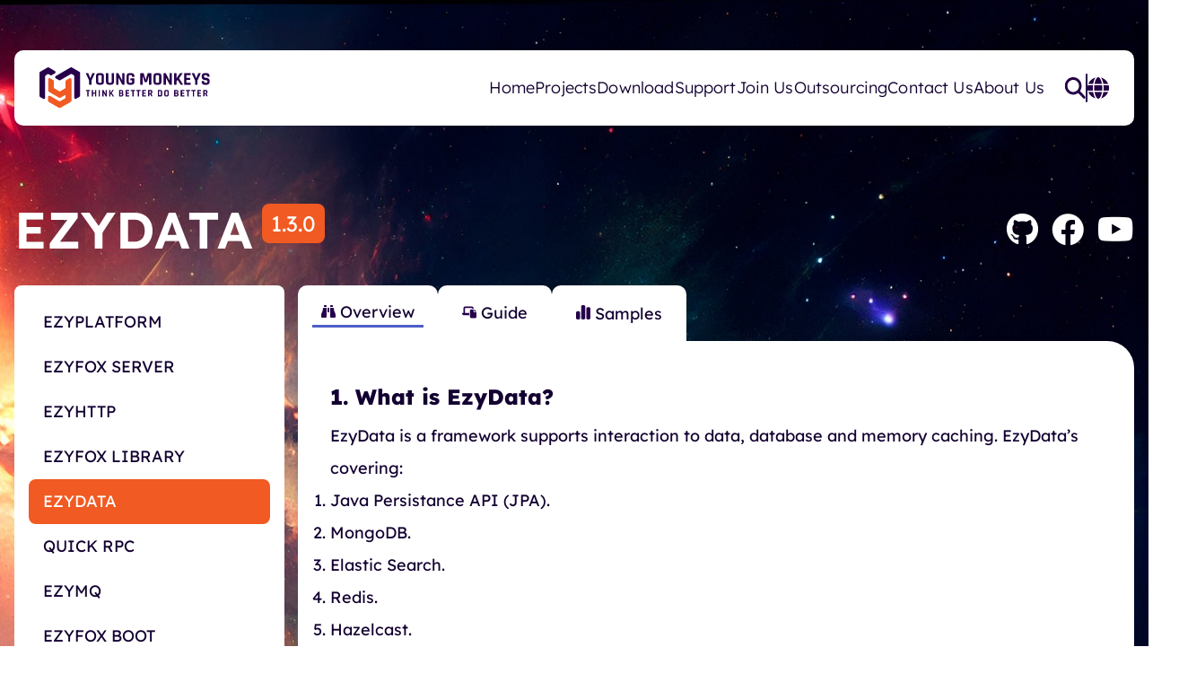

--- FILE ---
content_type: text/html;charset=utf-8
request_url: https://youngmonkeys.org/projects/ezydata
body_size: 7331
content:
<!--
 ~ Copyright 2022 youngmonkeys.org
 ~
 ~ Licensed under the ezyplatform, Version 1.0.0 (the "License");
 ~ you may not use this file except in compliance with the License.
 ~ You may obtain a copy of the License at
 ~
 ~     https://youngmonkeys.org/licenses/ezyplatform-1.0.0.txt
 ~
 ~ Unless required by applicable law or agreed to in writing, software
 ~ ributed under the License is ributed on an "AS IS" BASIS,
 ~ WITHOUT WARRANTIES OR CONDITIONS OF ANY KIND, either express or implied.
 ~ See the License for the specific language governing permissions and
 ~ limitations under the License.
-->

<!DOCTYPE html>
<html
	xmlns="http://www.w3.org/1999/xhtml"
	xmlns:ezy="http://www.ezyplatform.com/thymeleaf/layout"
	data-theme="light"
	dir="ltr">

<head>

<title>EzyData</title>
<link rel="icon" type="image/x-icon" href="/images/favicon.ico?v=1767106842803">
<meta charset="UTF-8" />
<meta http-equiv="Content-Type" content="text/html; charset=UTF-8" />


<meta name="title" content="EzyData" />

<meta name="viewport" content="width=device-width, initial-scale=1, maximum-scale=1">


<meta property="og:type" content="website" />

<meta property="og:title" content="EzyData" />





<meta property="og:image" content="/api/v1/media/7a10f0486f1bd129b7d3d3c886a8acaa10b4542de2d31317566f82cc27bd1d97.png">

	
    <link rel="stylesheet" href="https://cdnjs.cloudflare.com/ajax/libs/font-awesome/6.4.0/css/all.min.css" integrity="sha512-iecdLmaskl7CVkqkXNQ/ZH/XLlvWZOJyj7Yy7tcenmpD1ypASozpmT/E0iPtmFIB46ZmdtAc9eNBvH0H/ZpiBw==" crossorigin="anonymous" referrerpolicy="no-referrer" />
    <link rel="stylesheet" href="https://cdn.jsdelivr.net/npm/bootstrap@5.0.2/dist/css/bootstrap.min.css" integrity="sha384-EVSTQN3/azprG1Anm3QDgpJLIm9Nao0Yz1ztcQTwFspd3yD65VohhpuuCOmLASjC" crossorigin="anonymous">
    <link rel="stylesheet" href="https://cdn.jsdelivr.net/npm/slick-carousel@1.8.1/slick/slick.min.css">
    <link rel="stylesheet" type="text/css" href="/css/main.css?v=1767106842803">
</style>





	<link rel="stylesheet" href="/markdown/css/style.css?v=1767106842803" />

	<link rel="stylesheet" href="/ezyrating/css/style.css?v=1767106842803" />


<script>
	const ezyweb = {};
</script>
<script>
/*<![CDATA[*/
ezyweb.paginationCountLimit = null;
ezyweb.lang = null;
ezyweb.defaultLang = null;
ezyweb.websocketUrl = "ws:\/\/localhost:2208\/ws";
ezyweb.ezyResourceVersion = 1767106842803;
ezyweb.defaultDateFormat = "YYYY-MM-DD";
ezyweb.defaultTimeFormat = "HH:mm:ss";
ezyweb.defaultDateTimeFormat = "YYYY-MM-DD HH:mm:ss";
ezyweb.defaultDateMinuteFormat = "YYYY-MM-DD HH:mm";
ezyweb.valueMap = {"userActionSendingIntervalInSeconds":30,"ezyRatingAllowAutomaticSendingUserActions":true};
ezyweb.messages = {
	check_your_internet_connection: "Check Your Internet Connection",
	clipboard: "Clipboard",
	copied: "Copied",
	error: "Error",
	file_too_big: "Files too big",
	invalid_file_type: "Invalid files type",
	invalid_upload_file: "Invalid upload file",
	just_now: "Just Now",
	loading: "Loading",
	password: "Password",
	server_error: "Server error",
	warning: "Warning",
	year: "Year",
	years: "Years",
	month: "Month",
	months: "Months",
	day: "Day",
	days: "Days",
	hour: "Hour",
	hours: "Hours",
	minute: "Minute",
	minutes: "Minutes",
	second: "Second",
	seconds: "Seconds",
	ago: "Ago",
	more: "More",
	required: "Required",
	invalid: "Invalid",
	not_found: "Not found",
	too_short: "Too Short",
	too_long: "Too Long",
	over_length: "Over Length",
	duplicated: "Duplicated",
	incorrect: "Incorrect",
	mismatch: "Mismatch",
	too_many: "Too Many"
};
Object.assign(
	ezyweb.messages,
	{"add_media":"Add Media","syntax":"Syntax","please_use_markdown_syntax":"Please use Markdown syntax."}
);
/*]]>*/
</script>
<script src="/js/ezyweb.js?v=1767106842803"></script>
</head>
<body class="ezy-default-theme">

	

	
    
		<div id="toasts" aria-live="polite" aria-atomic="true"
			 class="fixed-top pt-3 top-0 end-0 pr-4 pe-4 global-toast"
			 style="z-index: 32768;">
		</div>
	

<div class="wrapper">
    <!-- header -->
    
<header id="header">
    <div class="body">
        <div class="container">
            <div class="row">
                <div class="col">
                    <div class="content d-flex">
                        <a href="/" class="logo d-flex align-items-center me-auto">
                            <img class="image logo-1" width="209" height="50" alt="" src="/images/logo-2.svg?v=1767106842803">
                            <img class="image logo-2" width="341" height="81" alt="" src="/images/logo.svg?v=1767106842803">
                        </a>

                        <div class="menu d-flex align-items-stretch list">

                            <div class="item d-flex title-lg text-thin">
                                <a class="text d-flex align-items-center" href="/">
                                    Home
                                </a>
                            </div>
                            <div class="item d-flex title-lg text-thin">
                                <a class="text d-flex align-items-center" href="/projects">
                                    Projects
                                </a>
                            </div>
                            <div class="item d-flex title-lg text-thin">
                                <a class="text d-flex align-items-center" href="/download">
                                    Download
                                </a>
                            </div>
                            <div class="item d-flex title-lg text-thin">
                                <a class="text d-flex align-items-center">
                                    Support
                                </a>
                                <div class="menu d-flex flex-column list">

                                    <div class="item title-2md">
                                        <a class="text" href="/sponsors">
                                            Sponsors
                                        </a>
                                    </div>
                                    <div class="item title-2md">
                                        <a class="text" href="/sponsors/benefits">
                                            Sponsor Benefits
                                        </a>
                                    </div>
                                    <div class="item title-2md d-none">
                                        <a class="text" href="/">
                                            Buy Gifts
                                        </a>
                                    </div>

                                    <div class="item title-2md">
                                        <a class="text" href="/donation">
                                            Donate Now
                                        </a>
                                    </div>
                                </div>
                            </div>
                            <div class="item d-flex title-lg text-thin">
                                <a class="text d-flex align-items-center">
                                    Join Us
                                </a>
                                <div class="menu d-flex flex-column list">
                                    <div class="item title-2md">
                                        <a class="text" href="/open-cooperation">
                                            Open Cooperation
                                        </a>
                                    </div>
                                    <div class="item title-2md">
                                        <a class="text" href="/contribution">
                                            Contribute
                                        </a>
                                    </div>
                                    <div class="item title-2md">
                                        <a class="text" href="/contributors">
                                            Contributors (26)
                                        </a>
                                    </div>
                                    <div class="item title-2md">
                                        <a class="text" href="/events">
                                            Events (1)
                                        </a>
                                    </div>
                                    <div class="item title-2md">
                                        <a class="text" href="https://academy.youngmonkeys.org/">
                                            Academy <i class="fa-solid fa-graduation-cap"></i>
                                        </a>
                                    </div>
                                </div>
                            </div>
                            <div class="item d-flex title-lg text-thin">
                                <a class="text d-flex align-items-center" href="/outsourcing">
                                    Outsourcing
                                </a>
                            </div>
                            <div class="item d-flex title-lg text-thin">
                                <a class="text d-flex align-items-center">
                                    Contact Us
                                </a>
                                <div class="menu d-flex flex-column list">
                                    <div class="item title-2md">
                                        <a class="text" href="/contact-us/outsourcing">
                                            Outsourcing
                                        </a>
                                    </div>
                                    <div class="item title-2md">
                                        <a class="text" href="/contact-us/open-cooperation">
                                            Open Cooperation
                                        </a>
                                    </div>
                                    <div class="item title-2md">
                                        <a class="text" href="/contact-us/sponsor">
                                            Sponsor
                                        </a>
                                    </div>
                                    <div class="item title-2md">
                                        <a class="text" href="/contact-us/others">
                                            Others
                                        </a>
                                    </div>
                                    <div class="item title-2md">
                                        <a class="text" href="/recruitment">
                                            Recruitment
                                        </a>
                                    </div>
                                    <div class="item title-2md">
                                        <a class="text" href="https://stackask.com">
                                            Ask Us
                                        </a>
                                    </div>
                                    <div class="item title-2md">
                                        <a class="text" href="https://discord.gg/UdsC2Trqe7">
                                            Chat With Us
                                        </a>
                                    </div>
                                </div>
                            </div>
                            <div class="item d-flex title-lg text-thin">
                                <a class="text d-flex align-items-center" href="/about-us">
                                    About Us
                                </a>
                            </div>
                        </div>
                        <div class="actions d-flex align-item-center">
                            <div class="search-form d-flex align-item-center hidden-lg">
                                <a class="custom-button text primary-two" data-action="toggle-search">
                                    <img class="icon" width="24" height="24" alt="" src="/images/icon-search.svg?v=1767106842803">
                                </a>
                                <form id="searchForm" onsubmit="return false;">
                                    <div class="input-group">
                                        <input class="form-control title-2md"
                                               placeholder="Input keyword ..."
                                               type="search" id="search"
                                               aria-describedby="search-input"
                                               onkeydown="onKeydownToSearch(this)">
                                        <span class="input-group-text" id="search-input">
                                            <img class="icon" width="24" height="24" alt="" src="/images/icon-search.svg?v=1767106842803">
                                        </span>
                                    </div>
                                </form>
                            </div>

                            <div class="cart d-flex align-item-center d-none">
                                <a class="custom-button align-self-center text secondary-two">
                                    <img class="icon" width="27" height="24" alt="" src="/images/icon-cart.svg?v=1767106842803">
                                    <span class="position-absolute badge rounded-pill text-bd-sm text-thin">
                                        1
                                    </span>
                                </a>
                            </div>

                            <span class="divider align-self-center hidden-lg"></span>

                            <div class="language d-flex align-item-center">
                                <a class="custom-button text primary-two" data-action="toggle-lang">
                                    <img class="icon" width="24" height="24" alt="" src="/images/icon-globe.svg?v=1767106842803">
                                </a>

                                <div class="menu d-inline-flex list">
                                    <a class="item text-lb-lg text-thin text-uppercase cursor-pointer" onclick="ezyweb.onLanguageSelected(&#39;en&#39;)">
                                        en
                                    </a><a class="item text-lb-lg text-thin text-uppercase cursor-pointer" onclick="ezyweb.onLanguageSelected(&#39;vi&#39;)">
                                        vi
                                    </a>
                                </div>
                            </div>

                            <a class="custom-button text show-lg" data-action="toggle-menu">
                                <img class="icon" width="26" height="26" alt="" src="/images/icon-menu.svg?v=1767106842803">
                            </a>
                        </div>
                    </div>
                </div>
            </div>
        </div>
    </div>
</header>
<div class="show-lg" id="sidemenu">
    <div class="body">
        <div class="container">
            <div class="row">
                <div class="col">
                    <div class="header d-flex justify-content-between">
                        <div class="logo d-flex align-item-center me-auto">
                            <img class="image logo-1" width="162" height="38" alt="" src="/images/logo-2.svg?v=1767106842803">
                        </div>
                        <a class="custom-button text primary-two" data-action="toggle-menu">
                            <img class="icon" width="24" height="24" alt="" src="/images/icon-close.svg?v=1767106842803">
                        </a>
                    </div>
                </div>
            </div>
            <div class="search-form show-lg">
                <form id="searchFormMobile" onsubmit="return false;">
                    <div class="input-group">
                        <input class="form-control title-2md"
                               type="search"
                               placeholder="Input keyword ..."
                               id="search-mobile"
                               aria-describedby="search-input"
                               onkeydown="onKeydownToSearch(this)">
                        <span class="input-group-text" id="search-input-mobile">
                        <img class="icon" width="24" height="24" alt="" src="/images/icon-search.svg?v=1767106842803">
                        </span>
                    </div>
                </form>
            </div>
            <div class="row">
                <div class="col">
                    <div class="menu d-flex flex-column align-items-stretch">
                        <div class="item d-flex flex-column text-thin heading-sm ">
                            <a class="text d-flex align-items-center"
                               href="/">
                                Home
                            </a>
                        </div>
                        <div class="item d-flex flex-column text-thin heading-sm ">
                            <a class="text d-flex align-items-center"
                               href="/projects">
                                Projects
                            </a>
                        </div>

                        <div class="item d-flex flex-column text-thin heading-sm ">
                            <a class="text d-flex align-items-center"
                               href="/download">
                                Download
                            </a>
                        </div>
                        <div class="item d-flex flex-column text-thin heading-sm has-children">
                            <a class="text d-flex align-items-center"
                               href="/">
                                Support
                            </a>
                            <div class="menu flex-column align-items-stretch">
                                <div class="item text-thin heading-sm">
                                    <a class="text" href="/sponsors">
                                        Sponsors
                                    </a>
                                </div>
                                <div class="item text-thin heading-sm">
                                    <a class="text" href="/sponsors/benefits">
                                        Sponsor Benefits
                                    </a>
                                </div>
                                <div class="item text-thin heading-sm d-none">
                                    <a class="text" href="/">
                                        Buy Gifts
                                    </a>
                                </div>
                                <div class="item text-thin heading-sm">
                                    <a class="text" href="/donation">
                                        Donate Now
                                    </a>
                                </div>
                            </div>
                        </div>
                        <div class="item d-flex flex-column text-thin heading-sm has-children">
                            <a class="text d-flex align-items-center">
                                Join Us
                            </a>
                            <div class="menu flex-column align-items-stretch">
                                <div class="item text-thin heading-sm">
                                    <a class="text" href="/open-cooperation">
                                        Open Cooperation
                                    </a>
                                </div>
                                <div class="item text-thin heading-sm">
                                    <a class="text" href="/contribution">
                                        Contribute
                                    </a>
                                </div>
                                <div class="item heading-sm">
                                    <a class="text" href="/contributors">
                                        Contributors (26)
                                    </a>
                                </div>
                                <div class="item text-thin heading-sm">
                                    <a class="text" href="/events">
                                        Events (1)
                                    </a>
                                </div>
                                <div class="item text-thin heading-sm">
                                    <a class="text" href="https://academy.youngmonkeys.org/">
                                        Academy <i class="fa-solid fa-graduation-cap"></i>
                                    </a>
                                </div>
                            </div>
                        </div>
                        <div class="item d-flex flex-column text-thin heading-sm ">
                            <a class="text d-flex align-items-center"
                               href="/outsourcing">
                                Outsourcing
                            </a>
                        </div>
                        <div class="item d-flex flex-column text-thin heading-sm has-children">
                            <a class="text d-flex align-items-center">
                                Contact Us
                            </a>
                            <div class="menu flex-column align-items-stretch">
                                <div class="item text-thin heading-sm">
                                    <a class="text" href="/contact-us/outsourcing">
                                        Outsourcing
                                    </a>
                                </div>
                                <div class="item text-thin heading-sm">
                                    <a class="text" href="/contact-us/cooperation">
                                        Open Cooperation
                                    </a>
                                </div>
                                <div class="item text-thin heading-sm">
                                    <a class="text" href="/contact-us/sponsor">
                                        Sponsor
                                    </a>
                                </div>
                                <div class="item text-thin heading-sm">
                                    <a class="text" href="/contact-us/others">
                                        Others
                                    </a>
                                </div>
                                <div class="item text-thin heading-sm">
                                    <a class="text" href="/recruitment">
                                        Recruitment
                                    </a>
                                </div>
                                <div class="item text-thin heading-sm">
                                    <a class="text" href="https://stackask.com">
                                        Ask Us
                                    </a>
                                </div>
                                <div class="item text-thin heading-sm">
                                    <a class="text" href="https://discord.gg/UdsC2Trqe7">
                                        Chat With Us
                                    </a>
                                </div>
                            </div>
                        </div>
                        <div class="item d-flex flex-column text-thin heading-sm ">
                            <a class="text d-flex align-items-center"
                               href="/about-us">
                                About Us
                            </a>
                        </div>
                    </div>
                </div>
            </div>
        </div>
    </div>
</div>

    <!-- main -->
    <main class="main-content">
        <div class="common-page">
    <div class="container">
        <div class="row">
            <div class="col-12 mb-5 d-md-none d-block">
                <a href="/projects" class="text-orange">
                    <i class="fa-solid fa-angles-left"></i> Back to projects page
                </a>
            </div>
            <div class="col-12 d-flex justify-content-between mb-5">
                <div class="d-flex align-items-center">
                    <h1 class="display-lg text-white text-uppercase">EzyData</h1>
                    <span class="project-header__version">1.3.0</span>
                </div>
                <div class="d-flex align-items-center project-header__left">
                    <a href="https://github.com/youngmonkeys/ezydata"
                       target="_blank">
                        <i class="fa-brands fa-github text-white"></i>
                    </a>
                    <a href="https://www.facebook.com/youngmonkeys.org" target="_blank"
                       class="ms-4">
                        <i class="fa-brands fa-facebook text-white"></i>
                    </a>
                    <a href="https://youtube.com/@youngmonkeys9091" target="_blank"
                       class="ms-4">
                        <i class="fa-brands fa-youtube text-white"></i>
                    </a>
                </div>
            </div>
            <div class="col-lg-3 col-md-4 col-0 d-md-block d-none">
                <ul class="nav flex-column bg-white projects-nav">
                    <li class="nav-item">
                        <a class="nav-link text-uppercase"
                           href="/projects/ezyplatform">
                            EzyPlatform
                        </a>
                    </li>
                    <li class="nav-item">
                        <a class="nav-link text-uppercase"
                           href="/projects/ezyfox-server">
                            EzyFox Server
                        </a>
                    </li>
                    <li class="nav-item">
                        <a class="nav-link text-uppercase"
                           href="/projects/ezyhttp">
                            EzyHTTP
                        </a>
                    </li>
                    <li class="nav-item">
                        <a class="nav-link text-uppercase"
                           href="/projects/ezyfox-library">
                            EzyFox Library
                        </a>
                    </li>
                    <li class="nav-item">
                        <a class="nav-link text-uppercase active"
                           href="/projects/ezydata">
                            EzyData
                        </a>
                    </li>
                    <li class="nav-item">
                        <a class="nav-link text-uppercase"
                           href="/projects/quickrpc">
                            Quick RPC
                        </a>
                    </li>
                    <li class="nav-item">
                        <a class="nav-link text-uppercase"
                           href="/projects/ezymq">
                            EzyMQ
                        </a>
                    </li>
                    <li class="nav-item">
                        <a class="nav-link text-uppercase"
                           href="/projects/ezyfox-boot">
                            EzyFox Boot
                        </a>
                    </li>
                    <li class="nav-item">
                        <a class="nav-link text-uppercase"
                           href="/projects/game-box">
                            Game Box
                        </a>
                    </li>
                    <li class="nav-item">
                        <a class="nav-link text-uppercase"
                           href="/projects/properties-file">
                            Properties File
                        </a>
                    </li>
                    <li class="nav-item">
                        <a class="nav-link text-uppercase"
                           href="/projects/test-utilities">
                            Test Utilities
                        </a>
                    </li>
                </ul>
            </div>
            <div class="col-lg-9 col-md-8 col-12">
                <ul class="nav nav-tabs common-tabs" id="projectContentTab" role="tablist">
                    <li class="nav-item" role="presentation">
                        <button class="nav-link active" id="project-overview-tab"
                                data-bs-toggle="tab" data-bs-target="#project-overview"
                                type="button" role="tab" aria-controls="project-overview"
                                aria-selected="true"
                                onclick="onProjectTabClick('overview')">
                            <img class="icon-sm" src="/images/icon-overview.svg?v=1767106842803"> Overview
                        </button>
                    </li>
                    <li class="nav-item" role="presentation">
                        <button class="nav-link" id="project-guide-tab"
                                data-bs-toggle="tab" data-bs-target="#project-guide"
                                type="button" role="tab" aria-controls="project-guide"
                                aria-selected="false"
                                onclick="onProjectTabClick('guide')">
                            <img class="icon-sm" src="/images/icon-guide.svg?v=1767106842803"> Guide
                        </button>
                    </li>
                    <li class="nav-item" role="presentation">
                        <button class="nav-link" id="project-samples-tab"
                                data-bs-toggle="tab" data-bs-target="#project-samples"
                                type="button" role="tab" aria-controls="project-samples"
                                aria-selected="false"
                                onclick="onProjectTabClick('samples')">
                            <img class="icon-sm" src="/images/icon-samples.svg?v=1767106842803"> Samples
                        </button>
                    </li>
                </ul>
                <div class="tab-content common-tab-content" id="projectContentTabContent">
                    <div class="tab-pane fade show active"
                         id="project-overview" role="tabpanel"
                         aria-labelledby="project-overview-tab"><h1>1. What is EzyData?</h1>
<p>
EzyData is a framework supports interaction to data, database and memory caching. EzyData’s covering:
</p>
<ol start="1">
<li>Java Persistance API (JPA).</li>
<li>MongoDB.</li>
<li>Elastic Search.</li>
<li>Redis.</li>
<li>Hazelcast.</li>
</ol>
<h1>2. What does EzyData provide?</h1>

<ol start="1">
<li>Entity mapping.</li>
<li>Query result mapping.</li>
<li>Query by method name.</li>
<li>Query by string.</li>
<li>Annotation driven.</li></ol></div>
                    <div class="tab-pane fade"
                         id="project-guide" role="tabpanel"
                         aria-labelledby="project-guide-tab">
                        <ol>
                            <li>
                                <ol>
                                    <a href="/ezydata/guides/ezydatabase-default-functions">
                                        EzyData: Default Functions
                                    </a>
                                </ol>
                            </li>
                            <li>
                                <ol>
                                    <a href="/ezydata/guides/introduce-ezymongo">
                                        Introduce EzyMongo
                                    </a>
                                </ol>
                            </li>
                            <li>
                                <ol>
                                    <a href="/ezydata/guides/ezymongo-configuration">
                                        EzyMongo: Configuration
                                    </a>
                                </ol>
                            </li>
                            <li>
                                <ol>
                                    <a href="/ezydata/guides/ezymongo-query-data">
                                        EzyMongo: Query Data
                                    </a>
                                </ol>
                            </li>
                            <li>
                                <ol>
                                    <a href="/ezydata/guides/ezymongo-custom-query-result">
                                        EzyMongo: Custom Query Result
                                    </a>
                                </ol>
                            </li>
                            <li>
                                <ol>
                                    <a href="/ezydata/guides/ezymongo-connect-multi-databases">
                                        EzyMongo: Connect Multi Databases
                                    </a>
                                </ol>
                            </li>
                            <li>
                                <ol>
                                    <a href="/ezydata/guides/introduce-ezydata-jpa">
                                        Introduce EzyJPA
                                    </a>
                                </ol>
                            </li>
                            <li>
                                <ol>
                                    <a href="/ezydata/guides/ezyjpa-configuration">
                                        EzyJPA: Configuration
                                    </a>
                                </ol>
                            </li>
                            <li>
                                <ol>
                                    <a href="/ezydata/guides/ezyjpa-query-data">
                                        EzyJPA: Query Data
                                    </a>
                                </ol>
                            </li>
                            <li>
                                <ol>
                                    <a href="/ezydata/guides/ezyjpa-custom-query-result">
                                        EzyJPA: Custom Query Result
                                    </a>
                                </ol>
                            </li>
                            <li>
                                <ol>
                                    <a href="/ezydata/guides/ezyjpa-connect-multi-datasources">
                                        EzyJPA Connect Multi-Datasources
                                    </a>
                                </ol>
                            </li>
                            <li>
                                <ol>
                                    <a href="/ezydata/guides/introduce-ezy-redis">
                                        Introduce EzyRedis
                                    </a>
                                </ol>
                            </li>
                            <li>
                                <ol>
                                    <a href="/ezydata/guides/ezyredis-configuration">
                                        EzyRedis: Configuration
                                    </a>
                                </ol>
                            </li>
                        </ol>
                    </div>
                    <div class="tab-pane fade"
                         id="project-samples" role="tabpanel"
                         aria-labelledby="project-samples-tab">
<ol start="1">
<li><a href="https://github.com/youngmonkeys/ezydata/tree/master/ezydata-examples">Java Examples</a>: a list of examples written in java.</li>
<li><a href="https://github.com/tvd12/kotlin-examples/tree/master/kotlin-jpa-examples">Koltin JPA</a>: a JPA + HTTP example written in Kotlin.</li>
<li><a href="https://github.com/tvd12/kotlin-examples/tree/master/kotlin-mongo-examples">Kotlin MongoDB</a>: a MongoDB + HTTP example written in Kotlin.</li>
<li><a href="https://github.com/tvd12/kotlin-examples/tree/master/kotlin-redis-examples">Kotlin Redis</a>: a Redis + HTTP example written in Kotlin.</li></ol></div>
                </div>
            </div>
        </div>
    </div>
</div>
    </main>
    <!-- footer -->
    <footer id="footer">
	<div class="body">
		<div class="container">
			<div class="row">
				<div class="col col-12">
					<div class="section" id="footer__section_together">
						<div class="text display-lg text-semi text-uppercase">Join Young Monkeys<br>to create a new world</div>
						<img class="image" width="529" height="378" alt="" src="/images/icon-color-globe.png?v=1767106842803">
					</div>
				</div>
			</div>

			<div class="row">
				<div class="col col-12">
					<div class="section d-flex align-items-center" id="footer__section_contact">
						<img class="image" width="458" height="110" alt="" src="/images/logo.svg?v=1767106842803">
						<div class="actions d-flex">
							<a href="/contact-us" class="custom-button secondary-two text-uppercase">
								Contact Us
							</a>
						</div>
					</div>
				</div>
			</div>

			<div class="row">
				<div class="col col-12">
					<div class="section" id="footer__section_meta">
						<div class="copyright heading-sm text-thin d-flex align-items-center">
							Copyright © 2023 Young Monkeys. All rights reserved.
						</div>

						<div class="social align-middle">
							<a href="https://github.com/youngmonkeys" target="_blank">
								<img class="image" width="48" height="46" alt="" src="/images/icon-github.svg?v=1767106842803">
							</a>
							<a href="https://www.facebook.com/youngmonkeys.org" target="_blank">
								<img class="image" width="48" height="47" alt="" src="/images/icon-facebook.svg?v=1767106842803">
							</a>
							<a href="https://youtube.com/@youngmonkeys9091" target="_blank">
								<img class="image youtube" width="69" height="74" alt="" src="/images/icon-youtube.svg?v=1767106842803">
							</a>
						</div>
					</div>
				</div>
			</div>
		</div>
	</div>
</footer>
</div>
<div id="loadingScreen" class="screen-loading d-none">
    <i class="fas fa-3x fa-sync fa-spin text-secondary"></i>
</div>

    
    
        <div class="modal fade pt-4rem" role="dialog" id="global-alert-modal">
            <div class="modal-dialog" role="document">
                <div class="modal-content">
                    <div class="modal-header">
                        <h5 class="modal-title">Alert</h5>
                        <button type="button" class="btn-close" data-dismiss="modal" data-bs-dismiss="modal" aria-label="Close">
                        </button>
                    </div>
                    <div class="modal-body">
                        <p id="global-alert-modal-body" class="mt-3"></p>
                    </div>
                    <div class="modal-footer">
                        <button type="button" class="btn btn-secondary" data-dismiss="modal" data-bs-dismiss="modal">
                            Close
                        </button>
                    </div>
                </div>
            </div>
        </div>
    



<!-- REQUIRED SCRIPTS -->
<script src="https://cdnjs.cloudflare.com/ajax/libs/moment.js/2.29.4/moment.min.js" crossorigin="anonymous" referrerpolicy="no-referrer"></script>
<script src="https://cdnjs.cloudflare.com/ajax/libs/jquery/3.6.4/jquery.min.js" integrity="sha512-pumBsjNRGGqkPzKHndZMaAG+bir374sORyzM3uulLV14lN5LyykqNk8eEeUlUkB3U0M4FApyaHraT65ihJhDpQ==" crossorigin="anonymous" referrerpolicy="no-referrer"></script>
<script src="https://cdn.jsdelivr.net/npm/bootstrap@5.0.2/dist/js/bootstrap.bundle.min.js" integrity="sha384-MrcW6ZMFYlzcLA8Nl+NtUVF0sA7MsXsP1UyJoMp4YLEuNSfAP+JcXn/tWtIaxVXM" crossorigin="anonymous"></script>
<script src="https://cdn.jsdelivr.net/npm/slick-carousel@1.8.1/slick/slick.min.js"></script>
<script src="/js/main.js?v=1767106842803"></script>


<script type="text/javascript">
var onProjectTabClick = function(tabName) {
    var url = window.location.href.split('?')[0];
    var params = [];
    if (tabName) {
        params.push('tab=' + tabName);
    }
    if (ezyweb.lang) {
        params.push('lang=' + ezyweb.lang);
    }
    url += params.length ? ('?' + params.join('&')) : '';
    window.history.pushState({}, '', url);
}
</script>
<script type="text/javascript"></script>
<script>
var maxNotificationContentLength = 20;
$( document ).ready(function() {
	ezyweb.formatDateStringElements();
    ezyweb.formatDateTimeStringElements();
    ezyweb.formatDateTimeMinuteStringElements();
    ezyweb.formatStatusTextElements();
    ezyweb.formatNumberWithCommasElements();
    if (ezyweb.lang) {
		ezyweb.appendLangParameterToLinks(ezyweb.lang);
    }
});
</script>

    
    
        <script>
            var showAlert = function(message) {
                $('#global-alert-modal-body').html(message);
                $('#global-alert-modal').modal('show');
            }
        </script>
    


	
    
		<script>
			var toastCount = 0;
			var shortToast = function(title, content, titleColor) {
				toastCount += 1;
				var toastId = `toast${toastCount}`;
				var titleColorActual = titleColor || '';
				var html = `
					<div id="${toastId}" class="toast ms-auto w-250px" role="alert"
						data-delay="2500" data-bs-delay="2500" data-autohide="true" data-bs-autohide="true" aria-atomic="true">
						<div class="toast-header">
							<strong class="me-auto text-primary ${titleColorActual}">${title}</strong>
							<small class="text-muted">${ezyweb.messages.just_now}</small>
							<a class="ms-2 mb-1 close" data-dismiss="toast" data-bs-dismiss="toast" aria-label="Close" style="cursor: pointer;">
								<span aria-hidden="true">&times;</span>
							</a>
						</div>
						<div class="toast-body">${content}</div>
					</div>
				`;

				$('#toasts').append(html);
				$(`#${toastId}`).toast('show');
				$(`#${toastId}`).on('hidden.bs.toast', () => {
					$(`#${toastId}`).remove();
				});
			};
		</script>
	

<script>
// ========== question search =============
var onKeydownToSearch = function(e) {
    if(event.key === 'Enter') {
        doSearch(e);
    }
}

var doSearch = function(e) {
    var searchKeyword = $(e).val().trim();
    var params = [];
    params.push(`keyword=${searchKeyword}`);
    if (ezyweb.lang) {
        params.push(`lang=${ezyweb.lang}`);
    }
    window.location = '/search?' + params.join('&');
}
</script>




	<script src="/ezyrating/js/main.js?v=1767106842803"></script>



	
		
			<script async src="https://www.googletagmanager.com/gtag/js?id=G-WMKGR33BKL"></script>
<script>
  window.dataLayer = window.dataLayer || [];
  function gtag(){dataLayer.push(arguments);}
  gtag('js', new Date());

  gtag('config', 'G-WMKGR33BKL');
</script>
		
		
	

</body>
</html>


--- FILE ---
content_type: text/css
request_url: https://youngmonkeys.org/css/main.css?v=1767106842803
body_size: 12272
content:
/*!***********************************************************************************************************************************************************************************************************************************************!*\
  !*** css ./node_modules/css-loader/dist/cjs.js??ruleSet[1].rules[6].use[1]!./node_modules/resolve-url-loader/index.js??ruleSet[1].rules[6].use[2]!./node_modules/sass-loader/dist/cjs.js??ruleSet[1].rules[6].use[3]!./src/styles/index.scss ***!
  \***********************************************************************************************************************************************************************************************************************************************/
/* http://meyerweb.com/eric/tools/css/reset/
   v2.0 | 20110126
   License: none (public domain)
*/
body {
  --color-orange: #f15a22;
}

html, body, div, span, applet, object, iframe,
h1, h2, h3, h4, h5, h6, p, blockquote, pre,
a, abbr, acronym, address, big, cite, code,
del, dfn, em, img, ins, kbd, q, s, samp,
small, strike, strong, sub, sup, tt, var,
b, u, i, center,
dl, dt, dd, ol, ul, li,
fieldset, form, label, legend,
table, caption, tbody, tfoot, thead, tr, th, td,
article, aside, canvas, details, embed,
figure, figcaption, footer, header, hgroup,
menu, nav, output, ruby, section, summary,
time, mark, audio, video {
  margin: 0;
  padding: 0;
  border: 0;
  font-size: 100%;
  font: inherit;
  vertical-align: baseline;
}

/* HTML5 display-role reset for older browsers */
article, aside, details, figcaption, figure,
footer, header, hgroup, menu, nav, section {
  display: block;
}

body {
  line-height: 1;
}

ol, ul {
  list-style: none;
}

blockquote, q {
  quotes: none;
}

blockquote:before, blockquote:after,
q:before, q:after {
  content: "";
  content: none;
}

code, pre  {
    cursor: pointer;
}

table {
  border-collapse: collapse;
  border-spacing: 0;
}

/**
 * - Settings: Colors -
 *************************
 */
@font-face {
  font-family: "SVN-Rajdhani";
  src: url(/fonts/SVN-Rajdhani-Light.woff2) format("woff2"), url(fonts/SVN-Rajdhani-Light.woff) format("woff");
  font-weight: 300;
  font-style: normal;
  font-display: swap;
}
@font-face {
  font-family: "SVN-Rajdhani";
  src: url(/fonts/SVN-Rajdhani-Regular.woff2) format("woff2"), url(fonts/SVN-Rajdhani-Regular.woff) format("woff");
  font-weight: normal;
  font-style: normal;
  font-display: swap;
}
@font-face {
  font-family: "SVN-Rajdhani";
  src: url(/fonts/SVN-Rajdhani-Medium.woff2) format("woff2"), url(fonts/SVN-Rajdhani-Medium.woff) format("woff");
  font-weight: 500;
  font-style: normal;
  font-display: swap;
}
@font-face {
  font-family: "SVN-Rajdhani";
  src: url(/fonts/SVN-Rajdhani-SemiBold.woff2) format("woff2"), url(fonts/SVN-Rajdhani-SemiBold.woff) format("woff");
  font-weight: 600;
  font-style: normal;
  font-display: swap;
}
@font-face {
  font-family: "SVN-Rajdhani";
  src: url(/fonts/SVN-Rajdhani-Bold.woff2) format("woff2"), url(fonts/SVN-Rajdhani-Bold.woff) format("woff");
  font-weight: bold;
  font-style: normal;
  font-display: swap;
}
@font-face {
  font-family: "Lexend Deca";
  src: url(/fonts/LexendDeca-Light.woff2) format("woff2"), url(fonts/LexendDeca-Light.woff) format("woff");
  font-weight: 300;
  font-style: normal;
  font-display: swap;
}
@font-face {
  font-family: "Lexend Deca";
  src: url(/fonts/LexendDeca-Black.woff2) format("woff2"), url(fonts/LexendDeca-Black.woff) format("woff");
  font-weight: 900;
  font-style: normal;
  font-display: swap;
}
@font-face {
  font-family: "Lexend Deca";
  src: url(/fonts/LexendDeca-Bold.woff2) format("woff2"), url(fonts/LexendDeca-Bold.woff) format("woff");
  font-weight: bold;
  font-style: normal;
  font-display: swap;
}
@font-face {
  font-family: "Lexend Deca";
  src: url(/fonts/LexendDeca-ExtraLight.woff2) format("woff2"), url(fonts/LexendDeca-ExtraLight.woff) format("woff");
  font-weight: 200;
  font-style: normal;
  font-display: swap;
}
@font-face {
  font-family: "Lexend Deca";
  src: url(/fonts/LexendDeca-ExtraBold.woff2) format("woff2"), url(fonts/LexendDeca-ExtraBold.woff) format("woff");
  font-weight: bold;
  font-style: normal;
  font-display: swap;
}
@font-face {
  font-family: "Lexend Deca";
  src: url(/fonts/LexendDeca-Regular.woff2) format("woff2"), url(fonts/LexendDeca-Regular.woff) format("woff");
  font-weight: normal;
  font-style: normal;
  font-display: swap;
}
@font-face {
  font-family: "Lexend Deca";
  src: url(/fonts/LexendDeca-SemiBold.woff2) format("woff2"), url(fonts/LexendDeca-SemiBold.woff) format("woff");
  font-weight: 600;
  font-style: normal;
  font-display: swap;
}
@font-face {
  font-family: "Lexend Deca";
  src: url(/fonts/LexendDeca-Medium.woff2) format("woff2"), url(fonts/LexendDeca-Medium.woff) format("woff");
  font-weight: 500;
  font-style: normal;
  font-display: swap;
}
@font-face {
  font-family: "Lexend Deca";
  src: url(/fonts/LexendDeca-Thin.woff2) format("woff2"), url(fonts/LexendDeca-Thin.woff) format("woff");
  font-weight: 100;
  font-style: normal;
  font-display: swap;
}
.font-lexend, .custom-button, body {
  font-family: "Lexend Deca", serif;
}

.font-radani {
  font-family: "SVN-Rajdhani", serif;
}

.text-bd-sm {
  font-size: 12px;
  font-weight: 200;
  line-height: 18px;
  letter-spacing: 0.4px;
}

.text-bd-md {
  font-size: 14px;
  font-weight: 300;
  line-height: 20px;
  letter-spacing: 0.25px;
}

.text-bd-lg {
  font-size: 16px;
  font-weight: 400;
  line-height: 24px;
  letter-spacing: 0.5px;
}

.text-lb-sm {
  font-size: 11px;
  font-weight: 300;
  line-height: 16px;
  letter-spacing: 0.5px;
}

.text-lb-md {
  font-size: 12px;
  font-weight: 400;
  line-height: 16px;
  letter-spacing: 0.5px;
}

.text-lb-lg {
  font-size: 14px;
  font-weight: 600;
  line-height: 20px;
  letter-spacing: 0.1px;
}

.title-sm {
  font-size: 14px;
  font-weight: 300;
  line-height: 20px;
  letter-spacing: 0.1px;
}

.title-md, .page-home #section_projects > .body > .container .row .card > .content > .actions > .custom-button {
  font-size: 16px;
  font-weight: 400;
  line-height: 24px;
  letter-spacing: 0.15px;
}

.title-2md {
  font-size: 18px;
  font-weight: 400;
  line-height: 24px;
  letter-spacing: 0.15px;
}

.title-lg, .custom-button {
  font-size: 22px;
  font-weight: 600;
  line-height: 28px;
}

.heading-sm, .page-home #section_terms_1 > .body .container .row .col:nth-child(2) > .paragraph {
  font-size: 24px;
  font-weight: 300;
  line-height: 32px;
}

.heading-md {
  font-size: 28px;
  font-weight: 400;
  line-height: 36px;
}

.heading-lg, .page-home #section_terms_1 > .body .container .row .col:nth-child(2) > .title {
  font-size: 32px;
  font-weight: 600;
  line-height: 40px;
}

.display-sm {
  font-size: 36px;
  font-weight: 300;
  line-height: 44px;
}

.display-2sm {
  font-size: 36px;
  font-weight: 500;
  line-height: 44px;
}

.display-md {
  font-size: 45px;
  font-weight: 300;
  line-height: 52px;
}

.display-2md {
  font-size: 45px;
  font-weight: 500;
  line-height: 52px;
}

.display-3md {
  font-size: 48px;
  font-weight: 500;
  line-height: 56px;
}

.display-lg {
  font-size: 57px;
  font-weight: 600;
  line-height: 64px;
}

.text-thin, .page-home #section_projects > .body > .container .row .card > .content > .actions > .custom-button, .page-home #section_terms_3 > .body > .container .row .left > div > .actions > .custom-button, .page-home #section_terms_2 > .footer > .container > .row > .col .custom-button, .page-home #section_terms_1 > .body .container .row .col:nth-child(2) > .actions > .custom-button, #footer > .body > .container #footer__section_contact > .actions > .custom-button {
  font-weight: 300;
}

.text-normal, html, body {
  font-weight: 400;
}

.text-medium {
  font-weight: 500;
}

.text-semi, .page-home #section_terms_1 > .body .container .row .col:nth-child(2) > .title, .custom-button {
  font-weight: 600;
}

.text-bold {
  font-weight: 700;
}

.text-xbold {
  font-weight: 800;
}

.text-black {
  font-weight: 900;
}

.wp-no-wrap {
  white-space: nowrap;
}

@keyframes pulse-orange {
  0% {
    transform: scale(0.95);
    box-shadow: 0 0 0 0 rgba(252, 180, 21, 0.8);
  }
  95% {
    transform: scale(1);
    box-shadow: 0 0 0 10px rgba(252, 180, 21, 0);
  }
  100% {
    transform: scale(0.95);
    box-shadow: 0 0 0 0 rgba(252, 180, 21, 0);
  }
}
@keyframes airfloat {
  0% {
    transform: rotate(0) translate(-10px) rotate(0);
  }
  100% {
    transform: rotate(360deg) translate(-10px) rotate(-360deg);
  }
}
@keyframes zoomin {
  0% {
    transform: scale(1.5, 1.5);
  }
  50% {
    transform: scale(1, 1);
  }
  100% {
    transform: scale(1.5, 1.5);
  }
}
@-webkit-keyframes scrollDown {
  0% {
    -webkit-transform: translate(0, -15px);
    opacity: 0;
  }
  50% {
    opacity: 1;
  }
  100% {
    -webkit-transform: translate(0, 5px);
    opacity: 0;
  }
}
:root {
  --animate-duration: 0.4s;
}

* {
  box-sizing: border-box;
}

html, body {
  padding: 0;
  margin: 0;
}
html *, body * {
  box-sizing: border-box;
}

html {
  font-size: 10px;
  overflow-x: hidden;
  max-width: calc(100vw - (100vw - 100%));
}

body {
  font-size: 1.8rem;
  color: #130031;
  overflow-x: hidden;
}
body::-webkit-scrollbar {
  width: 10px;
}
body::-webkit-scrollbar-track {
  margin-top: 12px;
  margin-bottom: 12px;
  background: transparent;
  border-radius: 20px;
}
body::-webkit-scrollbar-thumb {
  background: rgba(136, 136, 136, 0.6);
  border-radius: 20px;
  transition: all 0.2s;
}
body::-webkit-scrollbar-thumb:hover {
  background: rgba(136, 136, 136, 0.8);
  background-clip: padding-box;
}

h1, h2, h3, h4, h5, h6, p {
  margin: 0;
  padding: 0;
}

p + p {
  margin-top: 0.8em;
}

img, .image {
  user-select: none;
  -webkit-user-drag: none;
  display: inline-block;
  max-width: 100%;
  height: auto;
}

a {
  color: #130031;
}
a:hover {
  color: #F15A22;
}

a, button {
  text-decoration: none;
  cursor: pointer;
  transition: all 0.2s;
}
a:hover, button:hover {
  text-decoration: none;
  opacity: 0.85;
}

.section {
  position: relative;
  z-index: 0;
}

.container {
  padding-right: 16px;
  padding-left: 16px;
  margin-right: auto;
  margin-left: auto;
}
.container:before, .container:after {
  content: none;
}
@media (min-width: 320px) {
  .container {
    width: 100%;
    max-width: 100%;
  }
}
@media (min-width: 768px) {
  .container {
    max-width: 750px;
  }
}
@media (min-width: 992px) {
  .container {
    max-width: 970px;
  }
}
@media (min-width: 1200px) {
  .container {
    max-width: 1472px;
  }
}

@media (min-width: 1200px) {
  .show-lg {
    display: none !important;
  }
}

@media (max-width: 1199px) {
  .hidden-lg {
    display: none !important;
  }
}

@media (min-width: 1000px) {
  .show-md {
    display: none !important;
  }
}

@media (max-width: 999px) {
  .hidden-md {
    display: none !important;
  }
}

@media (min-width: 600px) {
  .show-sm {
    display: none !important;
  }
}

@media (max-width: 599px) {
  .hidden-sm {
    display: none !important;
  }
}

main,
footer {
  position: relative;
  z-index: 0;
}

.custom-button {
  position: relative;
  display: inline-grid;
  grid-auto-columns: minmax(0, max-content);
  grid-gap: 8px;
  grid-auto-flow: column;
  justify-content: center;
  place-items: center;
  padding: 4px 32px;
  border: none;
  outline: none;
  border-radius: 8px;
  user-select: none;
  transition: all 0.2s;
  min-height: 6rem;
}
@media (max-width: 1199px) {
  .custom-button {
    font-size: 18px;
    font-weight: 400;
    line-height: 24px;
    letter-spacing: 0.15px;
    padding: 4px 24px;
    min-height: 5.6rem;
  }
}
@media (max-width: 599px) {
  .custom-button {
    font-size: 11px;
    font-weight: 300;
    line-height: 16px;
    letter-spacing: 0.5px;
    padding: 4px 12px;
    min-height: 2.4rem;
    border-radius: 4px;
  }
}
.custom-button:focus {
  outline: none;
}
.custom-button::after {
  content: "";
  position: absolute;
  top: 0;
  left: 0;
  right: 0;
  bottom: 0;
  border-radius: 8px;
  background-color: #fff;
  transition: all 0.2s;
  z-index: -1;
  pointer-events: none;
}
@media (max-width: 599px) {
  .custom-button::after {
    border-radius: 4px;
  }
}
.custom-button:hover, .custom-button:focus {
  opacity: 1;
}
.custom-button:hover::after, .custom-button:focus::after {
  transform: translate(4px, 4px);
}
@media (max-width: 599px) {
  .custom-button:hover::after, .custom-button:focus::after {
    transform: translate(3px, 3px);
  }
}
.custom-button.primary-two {
  color: #fff;
  background-color: #27004B;
}
.custom-button.primary-two > .icon {
  filter: invert(8%) sepia(73%) saturate(3035%) hue-rotate(264deg) brightness(89%) contrast(118%);
}
.custom-button.secondary-two {
  color: #fff;
  background-color: #F37021;
}
.custom-button.secondary-two > .icon {
  filter: invert(48%) sepia(59%) saturate(889%) hue-rotate(342deg) brightness(96%) contrast(98%);
}
.custom-button.text {
  padding: 0;
}
.custom-button.text:after {
  content: none;
}
.custom-button.text.primary-two {
  color: #27004B;
  background-color: transparent;
}
.custom-button.text.primary-two > .icon {
  filter: invert(8%) sepia(73%) saturate(3035%) hue-rotate(264deg) brightness(89%) contrast(118%);
}
.custom-button.text.secondary-two {
  color: #F37021;
  background-color: transparent;
}
.custom-button.text.secondary-two > .icon {
  filter: invert(48%) sepia(59%) saturate(889%) hue-rotate(342deg) brightness(96%) contrast(98%);
}
.custom-button.rounded {
  border-radius: 32px;
}
.custom-button.outlined {
  background-color: transparent;
  border: 1px solid inherit;
}

#modal_video .modal-dialog {
  max-width: 720px;
}
#modal_video .modal-content {
  background: transparent;
  width: 720px;
  height: 405px;
  border-radius: 12px;
  overflow: hidden;
}
@media (max-width: 1199px) {
  #modal_video .modal-content {
    margin: 0 auto;
    width: 92vw;
    height: 52vw;
  }
}
#modal_video .modal-body {
  padding: 0;
}
#modal_video .modal-body iframe {
  width: 100%;
  height: 100%;
  border: none;
}

#header {
  transition: all 0.3s;
  position: fixed;
  top: 56px;
  left: 0;
  right: 0;
  z-index: 1;
}
@media (max-width: 599px) {
  #header {
    top: 0;
  }
}
#header > .body > .container .content {
  max-width: unset;
  padding: 0 28px;
  height: 96px;
  background-color: #fff;
  border-radius: 10px;
  box-shadow: 0px 0px 4px 0px rgba(0, 0, 0, 0.2509803922);
  transition: all 0.3s;
}
@media (max-width: 1399px) {
  #header > .body > .container .content {
    height: 84px;
    box-shadow: none;
  }
}
@media (max-width: 599px) {
  #header > .body > .container .content {
    position: relative;
    padding: 0;
    height: 56px;
    background-color: transparent;
  }
}
#header > .body > .container .content > .logo {
  display: inline-block;
}
@media (max-width: 1399px) {
  #header > .body > .container .content > .logo {
    width: 190px;
  }
}
@media (max-width: 599px) {
  #header > .body > .container .content > .logo {
    width: 208px;
    height: auto;
  }
}
@media (max-width: 599px) {
  #header > .body > .container .content > .logo .logo-1,
  #header > .body > .container .content > .logo .logo-2 {
    position: absolute;
    top: 50%;
    transform: translateY(-50%);
    left: 0;
    transition: all 0.3s;
  }
}
@media (max-width: 599px) and (max-width: 599px) {
  #header > .body > .container .content > .logo .logo-1,
  #header > .body > .container .content > .logo .logo-2 {
    width: 162px;
  }
}
@media (max-width: 599px) {
  #header > .body > .container .content > .logo .logo-1 {
    opacity: 0;
  }
}
@media (min-width: 600px) {
  #header > .body > .container .content > .logo .logo-2 {
    display: none;
  }
}
#header > .body > .container .content > .menu {
  gap: 22px;
}
@media (max-width: 1199px) {
  #header > .body > .container .content > .menu {
    display: none !important;
  }
}
#header > .body > .container .content > .menu > .item {
  position: relative;
  color: #27004B;
}
@media (max-width: 1399px) {
  #header > .body > .container .content > .menu > .item {
    font-size: 18px;
    font-weight: 400;
    line-height: 24px;
    letter-spacing: 0.15px;
    font-weight: 300;
  }
}
#header > .body > .container .content > .menu > .item .text {
  display: inline-block;
  width: 100%;
}
#header > .body > .container .content > .menu > .item > .menu {
  position: absolute;
  width: 280px;
  top: 100%;
  right: -12px;
  padding: 9px 22px;
  background-color: #fff;
  border-bottom-left-radius: 10px;
  border-bottom-right-radius: 10px;
  opacity: 0;
  pointer-events: none;
  transition: all 0.3s;
}
#header > .body > .container .content > .menu > .item > .menu > .item {
  position: relative;
  padding: 8px 0 12px;
  pointer-events: none;
}
#header > .body > .container .content > .menu > .item > .menu > .item:before {
  content: "";
  position: absolute;
  bottom: 8px;
  left: 0;
  width: 100%;
  height: 1px;
  background-color: #F7EEF2;
}
#header > .body > .container .content > .menu > .item:hover, #header > .body > .container .content > .menu > .item.active {
  color: #F15A22;
}
#header > .body > .container .content > .menu > .item:hover > .menu, #header > .body > .container .content > .menu > .item.active > .menu {
  pointer-events: all;
  opacity: 1;
}
#header > .body > .container .content > .menu > .item:hover > .menu > .item, #header > .body > .container .content > .menu > .item.active > .menu > .item {
  pointer-events: all;
}
#header > .body > .container .content > .actions {
  margin-left: 22px;
  gap: 22px;
}
@media (max-width: 599px) {
  #header > .body > .container .content > .actions {
    gap: 16px;
  }
}
#header > .body > .container .content > .actions > .divider {
  width: 2px;
  height: 32px;
  background-color: #27004B;
  border-radius: 10px;
}
#header > .body > .container .content > .actions > .search-form {
  position: relative;
}
#header > .body > .container .content > .actions > .search-form > form {
  position: absolute;
  width: 360px;
  top: 100%;
  right: -20px;
  opacity: 0;
  pointer-events: none;
  transition: all 0.3s;
}
#header > .body > .container .content > .actions > .search-form > form > .input-group {
  position: relative;
  box-shadow: 0px 0px 4px 0px rgba(0, 0, 0, 0.2509803922);
  background-color: #fff;
  border-radius: 20px;
  overflow: hidden;
  z-index: 0;
}
#header > .body > .container .content > .actions > .search-form > form > .input-group > input {
  position: relative;
  padding: 20px 53px 20px 20px;
  border: none;
  outline: none;
  width: 100%;
  height: 100%;
  z-index: 1;
}
#header > .body > .container .content > .actions > .search-form > form > .input-group > input::placeholder {
  color: rgba(0, 0, 0, 0.21);
}
#header > .body > .container .content > .actions > .search-form > form > .input-group > .input-group-text {
  position: absolute;
  top: 50%;
  right: 20px;
  padding: 0;
  border: none;
  background-color: transparent;
  opacity: 1 !important;
  z-index: 2;
  transform: translateY(-50%);
}
#header > .body > .container .content > .actions > .search-form > form > .input-group > .input-group-text > .icon {
  filter: invert(8%) sepia(73%) saturate(3035%) hue-rotate(264deg) brightness(89%) contrast(118%);
}
#header > .body > .container .content > .actions > .search-form.active > form {
  opacity: 1;
  pointer-events: all;
}
#header > .body > .container .content > .actions > .cart > .custom-button {
  position: relative;
}
@media (max-width: 599px) {
  #header > .body > .container .content > .actions > .cart > .custom-button > .icon {
    width: 20px;
    height: auto;
    filter: invert(100%) saturate(6338%);
  }
}
#header > .body > .container .content > .actions > .cart > .custom-button .badge {
  padding: 2px 5px;
  display: inline-block;
  min-width: 22px;
  top: 50%;
  right: 0;
  transform: translate(50%, -24px);
  background-color: #27004B;
}
#header > .body > .container .content > .actions > .language {
  position: relative;
  z-index: 0;
}
@media (max-width: 599px) {
  #header > .body > .container .content > .actions > .language > .custom-button > .icon {
    width: 20px;
    height: auto;
    filter: invert(100%) saturate(6338%);
  }
}
#header > .body > .container .content > .actions > .language > .menu {
  position: absolute;
  top: 100%;
  right: -12px;
  padding: 8px 10px;
  border-radius: 10px;
  background-color: #fff;
  box-shadow: 0px 0px 4px 0px rgba(0, 0, 0, 0.2509803922);
  pointer-events: none;
  opacity: 0;
  transition: all 0.3s;
}
@media (max-width: 599px) {
  #header > .body > .container .content > .actions > .language > .menu {
    right: -38px;
  }
}
#header > .body > .container .content > .actions > .language > .menu > .item {
  position: relative;
  padding: 4px 6.5px;
  pointer-events: none;
}
#header > .body > .container .content > .actions > .language > .menu > .item:before {
  content: "";
  position: absolute;
  bottom: 8px;
  left: 0;
  width: 100%;
  height: 1px;
  background-color: #F7EEF2;
}
#header > .body > .container .content > .actions > .language > .menu .item + .item {
  border-left: 1px solid #27004B;
}
#header > .body > .container .content > .actions > .language.active > .menu {
  pointer-events: all;
  opacity: 1;
}
#header > .body > .container .content > .actions > .language.active > .menu > .item {
  pointer-events: all;
}
@media (max-width: 599px) {
  #header > .body > .container .content > .actions [data-action=toggle-menu] > .icon {
    filter: invert(100%) saturate(6338%);
    width: 20px;
    height: auto;
  }
}
#header.is-sticky {
  top: 0;
  left: 0;
  right: 0;
  z-index: 1;
  background-color: #fff;
  box-shadow: 0px 0px 4px 0px rgba(0, 0, 0, 0.2509803922);
}
#header.is-sticky > .body > .container .content {
  box-shadow: 0px 0px 4px 0px transparent;
}
@media (max-width: 599px) {
  #header.is-sticky > .body > .container .content > .logo .logo-1 {
    opacity: 1;
  }
}
@media (max-width: 599px) {
  #header.is-sticky > .body > .container .content > .logo .logo-2 {
    opacity: 0;
  }
}
#header.is-sticky > .body > .container .content > .actions > .cart > .custom-button {
  position: relative;
}
@media (max-width: 599px) {
  #header.is-sticky > .body > .container .content > .actions > .cart > .custom-button > .icon {
    filter: invert(48%) sepia(59%) saturate(889%) hue-rotate(342deg) brightness(96%) contrast(98%);
  }
}
#header.is-sticky > .body > .container .content > .actions > .language {
  position: relative;
  z-index: 0;
}
@media (max-width: 599px) {
  #header.is-sticky > .body > .container .content > .actions > .language > .custom-button > .icon {
    filter: invert(8%) sepia(73%) saturate(3035%) hue-rotate(264deg) brightness(89%) contrast(118%);
  }
}
@media (max-width: 599px) {
  #header.is-sticky > .body > .container .content > .actions [data-action=toggle-menu] > .icon {
    filter: invert(8%) sepia(73%) saturate(3035%) hue-rotate(264deg) brightness(89%) contrast(118%);
  }
}

#footer {
  background-color: #27004B;
}
#footer > .body > .container #footer__section_together {
  position: relative;
  padding: 62px 50px;
  border-radius: 40px;
  background-color: #fff;
  box-shadow: 0px 4px 4px 0px rgba(0, 0, 0, 0.2509803922);
  transform: translateY(-50%);
  z-index: 0;
}
@media (max-width: 1199px) {
  #footer > .body > .container #footer__section_together {
    padding: 40px;
    border-radius: 20px;
  }
}
@media (max-width: 599px) {
  #footer > .body > .container #footer__section_together {
    margin: 0 auto;
    max-width: 325px;
    padding: 14px 28px;
    border-radius: 10px;
  }
}
#footer > .body > .container #footer__section_together > .text {
  color: #27004B;
}
@media (max-width: 1199px) {
  #footer > .body > .container #footer__section_together > .text {
    font-size: 28px;
    font-weight: 400;
    line-height: 36px;
    font-weight: 600;
  }
}
@media (max-width: 599px) {
  #footer > .body > .container #footer__section_together > .text {
    font-size: 13px;
    font-weight: 600;
    line-height: 14px;
  }
}
#footer > .body > .container #footer__section_together > .image {
  position: absolute;
  right: -50px;
  top: 50%;
  transform: translateY(-50%);
}
@media (max-width: 1199px) {
  #footer > .body > .container #footer__section_together > .image {
    width: 300px;
    top: 100%;
  }
}
@media (max-width: 599px) {
  #footer > .body > .container #footer__section_together > .image {
    right: -16px;
    width: 120px;
  }
}
#footer > .body > .container #footer__section_contact {
  margin-top: -125px;
  padding-top: 68px;
}
@media (max-width: 1199px) {
  #footer > .body > .container #footer__section_contact {
    padding-top: 98px;
  }
}
@media (max-width: 599px) {
  #footer > .body > .container #footer__section_contact {
    max-width: 325px;
    margin: -10px auto 0;
    padding-top: 0;
  }
}
#footer > .body > .container #footer__section_contact > .image {
  display: inline-block;
}
@media (max-width: 1199px) {
  #footer > .body > .container #footer__section_contact > .image {
    width: 200px;
  }
}
@media (max-width: 599px) {
  #footer > .body > .container #footer__section_contact > .image {
    width: 103px;
  }
}
#footer > .body > .container #footer__section_contact > .actions {
  display: inline-block;
  margin-left: 134px;
}
@media (max-width: 1199px) {
  #footer > .body > .container #footer__section_contact > .actions {
    margin-left: 48px;
  }
}
@media (max-width: 599px) {
  #footer > .body > .container #footer__section_contact > .actions {
    margin-left: 24px;
  }
}
#footer > .body > .container #footer__section_contact > .actions > .custom-button {
  min-height: 6.4rem;
}
@media (max-width: 1199px) {
  #footer > .body > .container #footer__section_contact > .actions > .custom-button {
    font-size: 14px;
    font-weight: 300;
    line-height: 20px;
    letter-spacing: 0.1px;
    min-height: 4.4rem;
  }
}
@media (max-width: 599px) {
  #footer > .body > .container #footer__section_contact > .actions > .custom-button {
    padding: 3px 12px;
    min-height: 1.5rem;
    font-size: 9px;
    font-weight: 300;
    line-height: 7px;
    border-radius: 3px;
  }
}
#footer > .body > .container #footer__section_meta {
  display: grid;
  grid-auto-columns: minmax(0, max-content);
  grid-auto-flow: column;
  justify-content: space-between;
  align-items: center;
  grid-gap: 6.4rem;
  padding: 122px 0 61px;
}
@media (max-width: 1199px) {
  #footer > .body > .container #footer__section_meta {
    padding: 60px 0 30px;
  }
}
@media (max-width: 599px) {
  #footer > .body > .container #footer__section_meta {
    max-width: 325px;
    margin: 0 auto;
    padding: 28px 0 14px;
  }
}
#footer > .body > .container #footer__section_meta > .copyright {
  color: #fff;
}
@media (max-width: 1199px) {
  #footer > .body > .container #footer__section_meta > .copyright {
    font-size: 16px;
    font-weight: 400;
    line-height: 24px;
    letter-spacing: 0.15px;
  }
}
@media (max-width: 599px) {
  #footer > .body > .container #footer__section_meta > .copyright {
    font-size: 7px;
    font-weight: 300;
    line-height: 7px;
  }
}
#footer > .body > .container #footer__section_meta > .social {
  display: inline-grid;
  grid-auto-columns: minmax(0, max-content);
  grid-auto-flow: column;
  justify-content: end;
  align-items: center;
  grid-gap: 3rem;
}
@media (max-width: 599px) {
  #footer > .body > .container #footer__section_meta > .social {
    grid-gap: 7px;
  }
}
@media (max-width: 1199px) {
  #footer > .body > .container #footer__section_meta > .social > a > .image {
    width: 30px;
    height: auto;
  }
  #footer > .body > .container #footer__section_meta > .social > a > .youtube {
    width: 40px;
  }
}
@media (max-width: 599px) {
  #footer > .body > .container #footer__section_meta > .social > a > .image {
    width: 12px;
  }
  #footer > .body > .container #footer__section_meta > .social > a > .youtube {
      width: 15px;
    }
}

#sidemenu {
  position: fixed;
  top: -1px;
  left: 0;
  right: 0;
  width: 100vw;
  height: 100%;
  overflow-x: hidden;
  overflow-y: auto;
  z-index: 2;
  background-color: #fff;
  opacity: 0;
  transform: translateX(-100%);
  pointer-events: none;
  transition: all 0.3s;
}
#sidemenu > .body > .container .search-form {
  margin-bottom: 8px;
  width: calc(100% + 32px);
  margin-left: -16px;
}
#sidemenu > .body > .container .search-form > form {
  width: 100%;
}
#sidemenu > .body > .container .search-form > form > .input-group {
  position: relative;
  background-color: #fff;
  box-shadow: 2px 2px 4px 0px rgba(0, 0, 0, 0.1019607843);
  z-index: 0;
}
#sidemenu > .body > .container .search-form > form > .input-group > input {
  position: relative;
  padding: 21px 56px 21px 24px;
  border: none;
  outline: none;
  width: 100%;
  height: 100%;
  font-size: 18px;
  font-weight: 400;
  line-height: 24px;
  letter-spacing: 0.150000006px;
  box-shadow: none;
  z-index: 1;
}
#sidemenu > .body > .container .search-form > form > .input-group > input::placeholder {
  color: rgba(0, 0, 0, 0.21);
}
#sidemenu > .body > .container .search-form > form > .input-group > .input-group-text {
  position: absolute;
  top: 50%;
  right: 24px;
  padding: 0;
  border: none;
  background-color: transparent;
  opacity: 1 !important;
  z-index: 2;
  transform: translateY(-50%);
}
#sidemenu > .body > .container .search-form > form > .input-group > .input-group-text > .icon {
  filter: invert(8%) sepia(73%) saturate(3035%) hue-rotate(264deg) brightness(89%) contrast(118%);
}
#sidemenu > .body > .container .row .col .header {
  padding: 28px 0 22px;
}
#sidemenu > .body > .container .row .col .menu {
  padding-bottom: 50px;
  row-gap: 8px;
}
#sidemenu > .body > .container .row .col .menu .item > a {
  display: inline-block;
  padding: 11px 12px;
}
#sidemenu > .body > .container .row .col .menu .item > a:hover {
  color: #27004B;
}
#sidemenu > .body > .container .row .col .menu .item.active > a {
  color: #F37021;
}
#sidemenu > .body > .container .row .col .menu .item.active > a:after {
  filter: invert(48%) sepia(59%) saturate(889%) hue-rotate(342deg) brightness(96%) contrast(98%);
}
#sidemenu > .body > .container .row .col .menu .item.has-children > a {
  position: relative;
  z-index: 0;
}
#sidemenu > .body > .container .row .col .menu .item.has-children > a:after {
  content: "";
  position: absolute;
  top: 50%;
  transform: translateY(-50%);
  right: 0;
  width: 15px;
  height: 24px;
  background: url(/images/icon-caret-down.svg) no-repeat center center;
  background-size: 100% auto;
  filter: invert(8%) sepia(73%) saturate(3035%) hue-rotate(264deg) brightness(89%) contrast(118%);
}
#sidemenu > .body > .container .row .col .menu .item.has-children.active > a {
  color: #F37021;
}
#sidemenu > .body > .container .row .col .menu .item.has-children.active > a:after {
  transform: rotate(180deg) translateY(50%);
  filter: invert(48%) sepia(59%) saturate(889%) hue-rotate(342deg) brightness(96%) contrast(98%);
}
#sidemenu > .body > .container .row .col .menu .item.has-children .menu {
  display: flex;
  row-gap: 8px;
  padding: 8px 0 8px 28px;
}
#sidemenu > .body > .container .row .col .menu .item.has-children .menu .item > a {
  display: inline-block;
  padding: 11px 12px;
}
#sidemenu.active {
  opacity: 1;
  transform: translateX(0);
  pointer-events: all;
}

.page-home #section_hero {
  background: url(/images/sec-hero-bg-1.png) no-repeat top center;
  background-size: cover;
}
@media (max-width: 1199px) {
  .page-home #section_hero {
    background-position: top right;
    background-size: auto 100%;
  }
}
@media (max-width: 599px) {
  .page-home #section_hero {
    background: url(/images/sec-hero-bg-1-sm.png) no-repeat top center;
    background-size: 101% auto;
  }
}
.page-home #section_hero::after {
  content: "";
  position: absolute;
  bottom: 0;
  left: 0;
  width: 100%;
  height: 342px;
  background: url(/images/sec-hero-bg-2.svg) no-repeat top center;
  background-size: cover;
}
@media (max-width: 1199px) {
  .page-home #section_hero::after {
    background-position: top left;
    height: 180px;
  }
}
@media (max-width: 599px) {
  .page-home #section_hero::after {
    height: 154px;
    background: url(/images/sec-hero-bg-2-sm.svg) no-repeat top center;
    background-size: 100% auto;
  }
}
.page-home #section_hero > .body .container {
  position: relative;
  padding-top: 262px;
  padding-bottom: 612px;
  z-index: 0;
}
@media (max-width: 1199px) {
  .page-home #section_hero > .body .container {
    padding-top: 200px;
    padding-bottom: 200px;
  }
}
@media (max-width: 599px) {
  .page-home #section_hero > .body .container {
    padding-top: 95px;
    padding-bottom: 148px;
  }
}
.page-home #section_hero > .body .container .col:nth-child(1) > .image {
  margin-bottom: 3rem;
}
.page-home #section_hero > .body .container .col:nth-child(1) > .title {
  margin-bottom: 3.6rem;
  color: #fff;
}
@media (max-width: 1199px) {
  .page-home #section_hero > .body .container .col:nth-child(1) > .title {
    font-size: 36px;
    font-weight: 300;
    line-height: 44px;
    font-weight: 700;
    text-align: center;
  }
}
@media (max-width: 599px) {
  .page-home #section_hero > .body .container .col:nth-child(1) > .title {
    font-size: 18px;
    font-weight: 400;
    line-height: 24px;
    letter-spacing: 0.15px;
    font-weight: 700;
  }
}
.page-home #section_hero > .body .container .col:nth-child(2) {
  position: absolute;
  right: -30px;
  bottom: 208px;
  z-index: -1;
}
@media (max-width: 1199px) {
  .page-home #section_hero > .body .container .col:nth-child(2) {
    position: static;
    margin-top: 3rem;
    text-align: center !important;
  }
}
@media (max-width: 599px) {
  .page-home #section_hero > .body .container .col:nth-child(2) {
    margin-top: 2.4rem;
  }
}
.page-home #section_terms_1 {
  position: relative;
  margin-top: -180px;
  padding: 120px 0;
  background: url(/images/sec-terms-bg-2.svg) no-repeat center;
  background-size: auto 816px;
  z-index: 1;
}
@media (max-width: 1199px) {
  .page-home #section_terms_1 {
    background-size: 100% auto;
    background-position: top center;
  }
}
@media (max-width: 599px) {
  .page-home #section_terms_1 {
    padding: 52px 0;
    margin-top: -104px;
    background: url(/images/sec-terms-bg-1-sm.svg) no-repeat top center;
    background-size: 100% auto;
  }
}
.page-home #section_terms_1 > .body .container .row .col:nth-child(1) {
  position: relative;
}
@media (max-width: 1199px) {
  .page-home #section_terms_1 > .body .container .row .col:nth-child(1) {
    margin-bottom: 4rem;
  }
}
@media (max-width: 599px) {
  .page-home #section_terms_1 > .body .container .row .col:nth-child(1) {
    margin-bottom: 2rem;
  }
}
.page-home #section_terms_1 > .body .container .row .col:nth-child(1) > .image {
  width: 100%;
  height: auto;
  object-fit: cover;
  border-radius: 20px;
  overflow: hidden;
}
@media (max-width: 1199px) {
  .page-home #section_terms_1 > .body .container .row .col:nth-child(1) > .image {
    display: block;
    height: 434px;
  }
}
@media (max-width: 599px) {
  .page-home #section_terms_1 > .body .container .row .col:nth-child(1) > .image {
    width: 91.9vw;
    height: 53.37vw;
    border-radius: 8px;
  }
}
.page-home #section_terms_1 > .body .container .row .col:nth-child(1) > [data-bs-target="#modal_video"] {
  position: absolute;
  top: 50%;
  left: 50%;
  transform: translate(-50%, -50%);
  padding: 0;
  background-color: transparent;
}
@media (max-width: 599px) {
  .page-home #section_terms_1 > .body .container .row .col:nth-child(1) > [data-bs-target="#modal_video"] > .image {
    width: 44px;
    height: 44px;
  }
}
.page-home #section_terms_1 > .body .container .row .col:nth-child(1) > [data-bs-target="#modal_video"]:after {
  content: none;
}
.page-home #section_terms_1 > .body .container .row .col:nth-child(2) > .title {
  color: #27004B;
  margin-bottom: 1.8rem;
}
@media (max-width: 599px) {
  .page-home #section_terms_1 > .body .container .row .col:nth-child(2) > .title {
    font-size: 16px;
    font-weight: 300;
    line-height: 20px;
    letter-spacing: 0.25px;
    font-weight: 600;
    margin-bottom: 0.8rem;
  }
}
@media (max-width: 599px) {
  .page-home #section_terms_1 > .body .container .row .col:nth-child(2) > .paragraph {
    font-size: 14px;
    font-weight: 300;
    line-height: 16px;
    letter-spacing: 0.5px;
  }
}
.page-home #section_terms_1 > .body .container .row .col:nth-child(2) > .paragraph + .title {
  margin-top: 3rem;
}
@media (max-width: 599px) {
  .page-home #section_terms_1 > .body .container .row .col:nth-child(2) > .paragraph + .title {
    margin-top: 1.4rem;
  }
}
.page-home #section_terms_1 > .body .container .row .col:nth-child(2) > .actions {
  margin-top: 4.2rem;
  padding-bottom: 3rem;
}
@media (max-width: 599px) {
  .page-home #section_terms_1 > .body .container .row .col:nth-child(2) > .actions {
    margin-top: 1.8rem;
  }
}
.page-home #section_terms_1 > .body .container .row .col:nth-child(2) > .actions > .custom-button {
  min-height: 6.4rem;
}
@media (max-width: 1199px) {
  .page-home #section_terms_1 > .body .container .row .col:nth-child(2) > .actions > .custom-button {
    min-height: 5.6rem;
  }
}
@media (max-width: 599px) {
  .page-home #section_terms_1 > .body .container .row .col:nth-child(2) > .actions > .custom-button {
    font-size: 11px;
    font-weight: 300;
    line-height: 16px;
    letter-spacing: 0.5px;
    letter-spacing: -0.01em;
    min-height: 3rem;
  }
}
.page-home #section_terms_1 > .body .container .row .col:nth-child(2) > .actions > .custom-button:nth-child(2) {
  margin-left: 35px;
}
@media (max-width: 1199px) {
  .page-home #section_terms_1 > .body .container .row .col:nth-child(2) > .actions > .custom-button:nth-child(2) {
    margin-left: 20px;
  }
}
@media (max-width: 599px) {
  .page-home #section_terms_1 > .body .container .row .col:nth-child(2) > .actions > .custom-button:nth-child(2) {
    margin-left: 14px;
  }
}
.page-home #section_terms_2 {
  position: relative;
  margin-top: -200px;
  padding: 275px 0;
  background: url(/images/sec-terms-bg-1.jpg) no-repeat center;
  background-size: 100% auto;
  z-index: 0;
}
@media (max-width: 1199px) {
  .page-home #section_terms_2 {
    padding: 200px 0;
    background-position: center;
    background-size: auto 140%;
  }
}
@media (max-width: 599px) {
  .page-home #section_terms_2 {
    margin-top: -140px;
    padding: 140px 0 160px;
  }
}
.page-home #section_terms_2:before, .page-home #section_terms_2:after {
  content: "";
  position: absolute;
  left: 0;
  right: 0;
  height: 275px;
  pointer-events: none;
}
.page-home #section_terms_2:before {
  top: 0;
  background: linear-gradient(to bottom, #fff, transparent);
}
.page-home #section_terms_2:after {
  bottom: 0;
  background: linear-gradient(to top, #fff, transparent 60%);
}
.page-home #section_terms_2 > .body .container .row {
  display: grid;
  grid-template-columns: 1fr 1fr;
  grid-gap: 30px;
  transition: all 0.8s;
}
@media (max-width: 1199px) {
  .page-home #section_terms_2 > .body .container .row {
    grid-template-columns: 1fr;
  }
}
@media (max-width: 599px) {
  .page-home #section_terms_2 > .body .container .row {
    grid-gap: 14px;
  }
}
.page-home #section_terms_2 > .body .container .row .col .card {
  position: relative;
  min-height: 352px;
  border-radius: 32px;
  background-color: #fff;
  overflow: hidden;
  cursor: pointer;
  width: 100%;
  z-index: 0;
  transition: all 0.8s;
}
@media (max-width: 1199px) {
  .page-home #section_terms_2 > .body .container .row .col .card {
    min-height: 300px;
  }
}
@media (max-width: 599px) {
  .page-home #section_terms_2 > .body .container .row .col .card {
    min-height: 190px;
    border-radius: 14px;
  }
}
.page-home #section_terms_2 > .body .container .row .col .card > .image {
  transition: all 0.8s;
}
.page-home #section_terms_2 > .body .container .row .col .card > .content > .title {
  color: #27004B;
  transition: all 0.8s;
}
@media (max-width: 1199px) {
  .page-home #section_terms_2 > .body .container .row .col .card > .content > .title {
    font-size: 24px;
    font-weight: 300;
    line-height: 32px;
    font-weight: 600;
  }
}
@media (max-width: 599px) {
  .page-home #section_terms_2 > .body .container .row .col .card > .content > .title {
    font-size: 16px;
    font-weight: 400;
    line-height: 24px;
    letter-spacing: 0.15px;
    font-weight: 600;
  }
}
.page-home #section_terms_2 > .body .container .row .col .card > .content > .description {
  padding: 16px 0;
  color: #130031;
  transition: all 0.8s;
}
@media (max-width: 1199px) {
  .page-home #section_terms_2 > .body .container .row .col .card > .content > .description {
    font-size: 18px;
    font-weight: 400;
    line-height: 24px;
    letter-spacing: 0.15px;
    font-weight: 300;
  }
}
@media (max-width: 599px) {
  .page-home #section_terms_2 > .body .container .row .col .card > .content > .description {
    padding: 6px 0;
    font-size: 12px;
    line-height: 12px;
    font-weight: 300;
  }
}
.page-home #section_terms_2 > .body .container .row .col #section_terms_2__card_left > .image {
  position: absolute;
  top: 25px;
  left: 50%;
  transform: translateX(-50%);
}
@media (max-width: 1199px) {
  .page-home #section_terms_2 > .body .container .row .col #section_terms_2__card_left > .image {
    width: 200px;
    height: auto;
  }
}
@media (max-width: 599px) {
  .page-home #section_terms_2 > .body .container .row .col #section_terms_2__card_left > .image {
    top: 12px;
    width: 123px;
  }
}
.page-home #section_terms_2 > .body .container .row .col #section_terms_2__card_left > .content > .title {
  position: absolute;
  top: calc(100% - 60px);
  left: 50%;
  transform: translateX(-50%);
}
@media (max-width: 599px) {
  .page-home #section_terms_2 > .body .container .row .col #section_terms_2__card_left > .content > .title {
    top: calc(100% - 28px);
  }
}
.page-home #section_terms_2 > .body .container .row .col #section_terms_2__card_left > .content > .description {
  position: absolute;
  right: 65px;
  top: 85px;
  width: 52%;
  min-width: 501px;
  opacity: 0;
}
@media (max-width: 1199px) {
  .page-home #section_terms_2 > .body .container .row .col #section_terms_2__card_left > .content > .description {
    min-width: auto;
  }
}
@media (max-width: 599px) {
  .page-home #section_terms_2 > .body .container .row .col #section_terms_2__card_left > .content > .description {
    top: 60px;
    right: 8px;
    left: calc(48% - 24px);
  }
}
.page-home #section_terms_2 > .body .container .row .col #section_terms_2__card_left.active > .image {
  top: 35px;
  left: 53px;
  transform: translateX(0);
}
@media (max-width: 599px) {
  .page-home #section_terms_2 > .body .container .row .col #section_terms_2__card_left.active > .image {
    top: 32px;
    left: 23px;
    width: 107px;
    height: auto;
  }
}
.page-home #section_terms_2 > .body .container .row .col #section_terms_2__card_left.active > .content > .title {
  top: 32px;
  left: calc(48% - 65px);
  transform: translateX(0);
  transform-origin: left;
  width: 52%;
}
@media (max-width: 599px) {
  .page-home #section_terms_2 > .body .container .row .col #section_terms_2__card_left.active > .content > .title {
    top: 40px;
    left: calc(48% - 24px);
    transform: translateX(0) scale(0.75);
  }
}
.page-home #section_terms_2 > .body .container .row .col #section_terms_2__card_left.active > .content > .description {
  opacity: 1;
}
.page-home #section_terms_2 > .body .container .row .col #section_terms_2__card_right > .image {
  position: absolute;
  top: 12px;
  right: 50%;
  transform: translateX(50%);
}
@media (max-width: 1199px) {
  .page-home #section_terms_2 > .body .container .row .col #section_terms_2__card_right > .image {
    top: 32px;
    width: 280px;
    height: auto;
  }
}
@media (max-width: 599px) {
  .page-home #section_terms_2 > .body .container .row .col #section_terms_2__card_right > .image {
    top: 5px;
    width: 216px;
  }
}
.page-home #section_terms_2 > .body .container .row .col #section_terms_2__card_right > .content > .title {
  position: absolute;
  top: calc(100% - 60px);
  right: 50%;
  transform: translateX(50%);
}
@media (max-width: 599px) {
  .page-home #section_terms_2 > .body .container .row .col #section_terms_2__card_right > .content > .title {
    top: calc(100% - 28px);
  }
}
.page-home #section_terms_2 > .body .container .row .col #section_terms_2__card_right > .content > .description {
  position: absolute;
  left: 40px;
  top: 85px;
  width: 49.68%;
  min-width: 481px;
  opacity: 0;
}
@media (max-width: 1199px) {
  .page-home #section_terms_2 > .body .container .row .col #section_terms_2__card_right > .content > .description {
    min-width: auto;
  }
}
@media (max-width: 599px) {
  .page-home #section_terms_2 > .body .container .row .col #section_terms_2__card_right > .content > .description {
    top: 55px;
    left: 14px;
  }
}
.page-home #section_terms_2 > .body .container .row .col #section_terms_2__card_right.active > .image {
  top: 52px;
  right: 0;
  transform: translateX(0);
}
@media (max-width: 1199px) {
  .page-home #section_terms_2 > .body .container .row .col #section_terms_2__card_right.active > .image {
    top: 62px;
    right: 0;
    transform: translateX(0) scaleX(-1);
  }
}
@media (max-width: 599px) {
  .page-home #section_terms_2 > .body .container .row .col #section_terms_2__card_right.active > .image {
    width: 159px;
    top: 36px;
    right: 0;
  }
}
.page-home #section_terms_2 > .body .container .row .col #section_terms_2__card_right.active > .content > .title {
  top: 32px;
  right: calc(50.32% - 40px);
  transform: translateX(0);
  transform-origin: left;
  width: 49.68%;
}
@media (max-width: 599px) {
  .page-home #section_terms_2 > .body .container .row .col #section_terms_2__card_right.active > .content > .title {
    top: 25px;
    right: calc(50.32% - 13px);
    transform: translateX(0) scale(0.7);
  }
}
.page-home #section_terms_2 > .body .container .row .col #section_terms_2__card_right.active > .content > .description {
  opacity: 1;
}
.page-home #section_terms_2 > .body .container .row.active-left {
  grid-template-columns: 2.1954fr 1fr;
}
@media (max-width: 1199px) {
  .page-home #section_terms_2 > .body .container .row.active-left {
    grid-template-columns: 1fr;
  }
}
.page-home #section_terms_2 > .body .container .row.active-left #section_terms_2__card_right > .content {
  opacity: 0;
}
@media (max-width: 1199px) {
  .page-home #section_terms_2 > .body .container .row.active-left #section_terms_2__card_right > .content {
    opacity: 1;
  }
}
.page-home #section_terms_2 > .body .container .row.active-right {
  grid-template-columns: 1fr 2.1954fr;
}
@media (max-width: 1199px) {
  .page-home #section_terms_2 > .body .container .row.active-right {
    grid-template-columns: 1fr;
  }
}
.page-home #section_terms_2 > .body .container .row.active-right #section_terms_2__card_left > .content {
  opacity: 0;
}
@media (max-width: 1199px) {
  .page-home #section_terms_2 > .body .container .row.active-right #section_terms_2__card_left > .content {
    opacity: 1;
  }
}
.page-home #section_terms_2 > .footer {
  margin-top: 120px;
}
@media (max-width: 1199px) {
  .page-home #section_terms_2 > .footer {
    margin-top: 60px;
  }
}
@media (max-width: 599px) {
  .page-home #section_terms_2 > .footer {
    margin-top: 43px;
  }
}
@media (max-width: 599px) {
  .page-home #section_terms_2 > .footer > .container > .row {
    display: grid;
    grid-template-columns: minmax(0, max-content) minmax(0, max-content);
    grid-gap: 14px;
    justify-content: center;
  }
}
.page-home #section_terms_2 > .footer > .container > .row > .col {
  display: grid;
  grid-template-columns: minmax(0, 1fr) minmax(0, max-content) minmax(0, 1fr);
  grid-gap: 24px;
  align-items: center;
  text-align: center;
}
@media (max-width: 599px) {
  .page-home #section_terms_2 > .footer > .container > .row > .col {
    grid-template-columns: 1fr;
  }
}
.page-home #section_terms_2 > .footer > .container > .row > .col .custom-button {
  justify-self: center;
  min-height: 6.4rem;
}
@media (max-width: 1199px) {
  .page-home #section_terms_2 > .footer > .container > .row > .col .custom-button {
    min-height: 5.6rem;
  }
}
@media (max-width: 599px) {
  .page-home #section_terms_2 > .footer > .container > .row > .col .custom-button {
    font-size: 14px;
    font-weight: 600;
    line-height: 20px;
    letter-spacing: 0.1px;
    font-weight: 300;
    min-height: 3.8rem;
  }
}
.page-home #section_terms_2 > .footer > .container > .row > .col > .line {
  position: relative;
  height: 2px;
  background-color: #fff;
}
.page-home #section_terms_2 > .footer > .container > .row > .col:nth-child(1) > .line.start:before, .page-home #section_terms_2 > .footer > .container > .row > .col:nth-child(1) > .line.start:after {
  position: absolute;
  top: 50%;
  width: 8px;
  height: 8px;
  border-radius: 8px;
  background-color: #fff;
  transform: translateY(-50%);
}
.page-home #section_terms_2 > .footer > .container > .row > .col:nth-child(1) > .line.start:before {
  content: "";
  left: 0;
}
.page-home #section_terms_2 > .footer > .container > .row > .col:nth-child(1) > .line.start:after {
  content: "";
  right: 0;
}
.page-home #section_terms_2 > .footer > .container > .row > .col:nth-child(1) > .line.end:before, .page-home #section_terms_2 > .footer > .container > .row > .col:nth-child(1) > .line.end:after {
  position: absolute;
  top: 50%;
  width: 6px;
  height: 6px;
  border-radius: 6px;
  background-color: #fff;
  transform: translateY(-50%);
}
.page-home #section_terms_2 > .footer > .container > .row > .col:nth-child(1) > .line.end:before {
  content: "";
  left: 0;
}
.page-home #section_terms_2 > .footer > .container > .row > .col:nth-child(2) > .line.end:before, .page-home #section_terms_2 > .footer > .container > .row > .col:nth-child(2) > .line.end:after {
  position: absolute;
  top: 50%;
  width: 8px;
  height: 8px;
  border-radius: 8px;
  background-color: #fff;
  transform: translateY(-50%);
}
.page-home #section_terms_2 > .footer > .container > .row > .col:nth-child(2) > .line.end:before {
  content: "";
  left: 0;
}
.page-home #section_terms_2 > .footer > .container > .row > .col:nth-child(2) > .line.end:after {
  content: "";
  right: 0;
}
.page-home #section_terms_2 > .footer > .container > .row > .col:nth-child(2) > .line.start:before, .page-home #section_terms_2 > .footer > .container > .row > .col:nth-child(2) > .line.start:after {
  position: absolute;
  top: 50%;
  width: 6px;
  height: 6px;
  border-radius: 6px;
  background-color: #fff;
  transform: translateY(-50%);
}
.page-home #section_terms_2 > .footer > .container > .row > .col:nth-child(2) > .line.start:after {
  content: "";
  right: 0;
}
.page-home #section_terms_3 {
  position: relative;
  margin-top: -135px;
  padding: 0 0 78px;
}
@media (max-width: 1199px) {
  .page-home #section_terms_3 > .body > .container .row {
    flex-direction: column-reverse;
  }
}
@media (max-width: 599px) {
  .page-home #section_terms_3 > .body > .container .row .left {
    margin-top: -20px;
  }
}
.page-home #section_terms_3 > .body > .container .row .left > div > .title {
  color: #27004B;
  margin-bottom: 1.8rem;
}
@media (max-width: 599px) {
  .page-home #section_terms_3 > .body > .container .row .left > div > .title {
    font-size: 16px;
    font-weight: 300;
    line-height: 20px;
    letter-spacing: 0.25px;
    font-weight: 600;
    margin-bottom: 0.8rem;
  }
}
@media (max-width: 599px) {
  .page-home #section_terms_3 > .body > .container .row .left > div > .paragraph {
    font-size: 14px;
    font-weight: 300;
    line-height: 16px;
    letter-spacing: 0.5px;
  }
}
.page-home #section_terms_3 > .body > .container .row .left > div > .paragraph + .title {
  margin-top: 3rem;
}
@media (max-width: 599px) {
  .page-home #section_terms_3 > .body > .container .row .left > div > .paragraph + .title {
    margin-top: 1.4rem;
  }
}
.page-home #section_terms_3 > .body > .container .row .left > div > .actions {
  display: inline-grid;
  grid-auto-columns: minmax(0, max-content);
  grid-auto-flow: column;
  justify-content: start;
  align-items: start;
  grid-gap: 35px;
  margin-top: 4.2rem;
  padding-bottom: 3rem;
}
@media (max-width: 599px) {
  .page-home #section_terms_3 > .body > .container .row .left > div > .actions {
    margin-top: 2rem;
    grid-gap: 24px;
  }
}
.page-home #section_terms_3 > .body > .container .row .left > div > .actions > .custom-button {
  min-height: 6.4rem;
}
@media (max-width: 1199px) {
  .page-home #section_terms_3 > .body > .container .row .left > div > .actions > .custom-button {
    min-height: 5.6rem;
  }
}
@media (max-width: 599px) {
  .page-home #section_terms_3 > .body > .container .row .left > div > .actions > .custom-button {
    font-size: 14px;
    font-weight: 600;
    line-height: 20px;
    letter-spacing: 0.1px;
    font-weight: 300;
    min-height: 3.8rem;
  }
}
.page-home #section_terms_3 > .body > .container .row .right > .image {
  max-width: 645px;
  width: 100%;
  height: auto;
  border-radius: 20px;
  overflow: hidden;
}
.page-home #section_projects {
  position: relative;
  padding: 269px 0 220px;
  background: url(/images/sec-project-bg-1.svg) no-repeat top -2px center, url(/images/sec-project-bg-2.jpg) no-repeat top center;
  background-size: 101% auto, 100% 100%;
  z-index: 0;
}
@media (max-width: 1199px) {
  .page-home #section_projects {
    padding: 180px 0 140px;
  }
}
@media (max-width: 599px) {
  .page-home #section_projects {
    padding: 80px 0;
    background: url(/images/sec-project-bg-1.svg) no-repeat top -2px left, url(/images/sec-project-bg-2.jpg) no-repeat top center;
    background-size: auto 53px, auto 100%;
  }
}
.page-home #section_projects:before {
  content: "";
  position: absolute;
  top: -40px;
  left: 50%;
  max-width: 1629px;
  width: 98%;
  height: 100%;
  transform: translateX(-50%);
  background: url(/images/sec-project-bg-3.png) no-repeat top center;
  background-size: 100% auto;
  z-index: 1;
  pointer-events: none;
}
@media (max-width: 1199px) {
  .page-home #section_projects:before {
    top: 0;
  }
}
@media (max-width: 599px) {
  .page-home #section_projects:before {
    max-width: 386px;
    background: url(/images/sec-project-bg-2-sm.png) no-repeat top 40px center;
  }
}
.page-home #section_projects:after {
  content: "";
  position: absolute;
  top: 0;
  left: 50%;
  width: 610px;
  height: 557px;
  transform: translateY(-40%) translateX(-50%);
  background: url(/images/icon-rocket-1.png) no-repeat center center;
  background-size: 100% auto;
  z-index: 1;
  pointer-events: none;
}
@media (max-width: 1199px) {
  .page-home #section_projects:after {
    width: 320px;
  }
}
@media (max-width: 599px) {
  .page-home #section_projects:after {
    top: 10px;
    width: 188px;
    transform: translateY(-50%) translateX(-50%);
  }
}
.page-home #section_projects > .header {
  position: relative;
  margin-bottom: 4rem;
  z-index: 0;
}
@media (max-width: 599px) {
  .page-home #section_projects > .header {
    margin-bottom: 1rem;
  }
}
.page-home #section_projects > .header .container {
  text-align: center;
}
.page-home #section_projects > .header .container .title {
  color: #fff;
  margin-bottom: 1.6rem;
}
@media (max-width: 1199px) {
  .page-home #section_projects > .header .container .title {
    font-size: 32px;
    font-weight: 600;
    line-height: 40px;
    margin-bottom: 3.2rem;
  }
}
@media (max-width: 599px) {
  .page-home #section_projects > .header .container .title {
    margin-bottom: 2.4rem;
    font-size: 14px;
    font-weight: 500;
    line-height: 16px;
  }
}
@media (max-width: 1199px) {
  .page-home #section_projects > .header .container .image {
    width: 320px;
  }
}
@media (max-width: 599px) {
  .page-home #section_projects > .header .container .image {
    width: 152px;
  }
}
.page-home #section_projects > .body > .container .row .card {
  position: relative;
  display: grid;
  align-items: stretch;
  min-height: 480px;
  padding: 32px 0 52px 56px;
  border-radius: 18px;
  background-color: #fff;
  overflow: hidden;
  z-index: 0;
  transition: all 0.2s;
}
@media (max-width: 1199px) {
  .page-home #section_projects > .body > .container .row .card {
    min-height: 360px;
  }
}
@media (max-width: 599px) {
  .page-home #section_projects > .body > .container .row .card {
    padding: 16px;
    min-height: 134px;
    border-radius: 10px;
  }
}
.page-home #section_projects > .body > .container .row .card > .image {
  position: absolute;
  transition: all 0.2s;
  z-index: -1;
}
.page-home #section_projects > .body > .container .row .card > .content {
  display: grid;
  grid-template-rows: minmax(0, max-content) minmax(0, 1fr) minmax(0, max-content);
  max-width: 575px;
  justify-items: start;
}
@media (max-width: 599px) {
  .page-home #section_projects > .body > .container .row .card > .content {
    grid-template-rows: unset;
    grid-auto-rows: minmax(0, max-content);
    max-width: 188px;
  }
}
.page-home #section_projects > .body > .container .row .card > .content > .title {
  margin-bottom: 1.6rem;
  color: #27004B;
  transition: all 0.2s;
}
@media (max-width: 599px) {
  .page-home #section_projects > .body > .container .row .card > .content > .title {
    margin-bottom: 0.4rem;
    font-size: 16px;
    font-weight: 400;
    line-height: 24px;
    letter-spacing: 0.5px;
  }
}
.page-home #section_projects > .body > .container .row .card > .content > .description {
  color: #130031;
  transition: all 0.2s;
}
@media (max-width: 599px) {
  .page-home #section_projects > .body > .container .row .card > .content > .description {
    font-size: 14px;
    font-weight: 300;
    line-height: 16px;
  }
}
.page-home #section_projects > .body > .container .row .card > .content > .actions {
  position: relative;
  margin-top: 4.4rem;
  display: inline-block;
  z-index: 0;
}
@media (max-width: 599px) {
  .page-home #section_projects > .body > .container .row .card > .content > .actions {
    margin-top: 0;
  }
}
@media (max-width: 599px) {
  .page-home #section_projects > .body > .container .row .card > .content > .actions {
    padding-left: 74px;
  }
}
.page-home #section_projects > .body > .container .row .card > .content > .actions:before {
  content: "";
  position: absolute;
  top: 50%;
  left: calc(100% + 32px);
  width: 268px;
  height: 8px;
  transform: translateY(-50%);
  background: url(/images/icon-long-arrow-right.svg) no-repeat right 0 center;
  background-size: cover;
  filter: invert(48%) sepia(59%) saturate(889%) hue-rotate(342deg) brightness(96%) contrast(98%);
}
@media (max-width: 1199px) {
  .page-home #section_projects > .body > .container .row .card > .content > .actions:before {
    width: 180px;
  }
}
@media (max-width: 599px) {
  .page-home #section_projects > .body > .container .row .card > .content > .actions:before {
    left: 0;
    width: 67px;
    height: 4px;
  }
}
.page-home #section_projects > .body > .container .row .card > .content > .actions > .custom-button {
  min-height: 5.6rem;
}
@media (max-width: 599px) {
  .page-home #section_projects > .body > .container .row .card > .content > .actions > .custom-button {
    padding: 3px 9px;
    min-height: 1.8rem;
    font-size: 11px;
    font-weight: 400;
    line-height: 7px;
    letter-spacing: 0.0443181805px;
  }
}
.page-home #section_projects > .body > .container .row:nth-child(1) {
  margin-bottom: 2.2rem;
}
@media (max-width: 599px) {
  .page-home #section_projects > .body > .container .row:nth-child(1) {
    margin-bottom: 1.1rem;
  }
}
.page-home #section_projects > .body > .container .row:nth-child(1) .card > .image {
  top: 0;
  right: 0;
  width: auto;
  height: 100%;
}
@media (max-width: 1199px) {
  .page-home #section_projects > .body > .container .row:nth-child(1) .card > .image {
    top: 50%;
    transform: translateY(-50%);
    height: 50%;
  }
}
@media (max-width: 1199px) {
  .page-home #section_projects > .body > .container .row:nth-child(1) .card > .content {
    width: 60%;
  }
}
@media (max-width: 1199px) {
  .page-home #section_projects > .body > .container .row:nth-child(2) {
    row-gap: 2.2rem;
  }
}
@media (max-width: 599px) {
  .page-home #section_projects > .body > .container .row:nth-child(2) {
    row-gap: 1.1rem;
  }
}
.page-home #section_projects > .body > .container .row:nth-child(2) .col:nth-child(1) .card > .image {
  right: 14px;
  bottom: 92px;
}
@media (max-width: 1199px) {
  .page-home #section_projects > .body > .container .row:nth-child(2) .col:nth-child(1) .card > .image {
    width: 220px;
  }
}
@media (max-width: 599px) {
  .page-home #section_projects > .body > .container .row:nth-child(2) .col:nth-child(1) .card > .image {
    bottom: unset;
    top: 50%;
    transform: translateY(-50%);
    width: 127px;
  }
}
.page-home #section_projects > .body > .container .row:nth-child(2) .col:nth-child(1) .card > .content {
  max-width: 400px;
}
@media (max-width: 1199px) {
  .page-home #section_projects > .body > .container .row:nth-child(2) .col:nth-child(1) .card > .content {
    width: 60%;
  }
}
.page-home #section_projects > .body > .container .row:nth-child(2) .col:nth-child(2) > .card > .image {
  right: 12px;
  bottom: 46px;
}
@media (max-width: 1199px) {
  .page-home #section_projects > .body > .container .row:nth-child(2) .col:nth-child(2) > .card > .image {
    width: 220px;
  }
}
@media (max-width: 599px) {
  .page-home #section_projects > .body > .container .row:nth-child(2) .col:nth-child(2) > .card > .image {
    bottom: unset;
    top: 50%;
    transform: translateY(-50%);
    width: 127px;
  }
}
.page-home #section_projects > .body > .container .row:nth-child(2) .col:nth-child(2) > .card > .content {
  max-width: 426px;
}
@media (max-width: 1199px) {
  .page-home #section_projects > .body > .container .row:nth-child(2) .col:nth-child(2) > .card > .content {
    width: 60%;
  }
}
.page-home #section_other_projects {
  position: relative;
  padding: 150px 0 183px;
  background: url(/images/sec-other-project-bg-1.jpg) no-repeat top center;
  background-size: 100% 101%;
  z-index: 0;
}
@media (max-width: 1199px) {
  .page-home #section_other_projects {
    padding: 120px 0;
  }
}
@media (max-width: 599px) {
  .page-home #section_other_projects {
    padding: 40px 0;
  }
}
.page-home #section_other_projects:before {
  content: "";
  position: absolute;
  top: -200px;
  left: 50%;
  width: 105%;
  height: 100%;
  transform: translateX(-50%);
  background: url(/images/icon-cloud-6.png) no-repeat top center;
  background-size: auto 320px;
  z-index: 1;
  pointer-events: none;
}
@media (max-width: 1199px) {
  .page-home #section_other_projects:before {
    background-size: 100% auto;
    top: -120px;
  }
}
@media (max-width: 599px) {
  .page-home #section_other_projects:before {
    height: 88px;
    top: 0;
    transform: translate(-50%, -50%);
  }
}
.page-home #section_other_projects > .header {
  position: relative;
  margin-bottom: 4rem;
  z-index: 0;
}
@media (max-width: 1199px) {
  .page-home #section_other_projects > .header {
    margin-bottom: 3.2rem;
  }
}
@media (max-width: 599px) {
  .page-home #section_other_projects > .header {
    margin-bottom: 2.4rem;
  }
}
.page-home #section_other_projects > .header > .container {
  text-align: center;
}
.page-home #section_other_projects > .header > .container .title {
  color: #fff;
  margin-bottom: 6rem;
}
@media (max-width: 1199px) {
  .page-home #section_other_projects > .header > .container .title {
    font-size: 32px;
    font-weight: 600;
    line-height: 40px;
    margin-bottom: 0;
  }
}
@media (max-width: 599px) {
  .page-home #section_other_projects > .header > .container .title {
    font-size: 13px;
    font-weight: 600;
    line-height: 14px;
  }
}
.page-home #section_other_projects > .body .container .row .col .carousel {
  position: relative;
  z-index: 0;
}
.page-home #section_other_projects > .body .container .row .col .carousel .slick-arrow {
  position: absolute;
  top: 50%;
  display: inline-block;
  height: 60px;
  width: 37px;
  color: transparent;
  outline: none;
  border: none;
  transform: translateY(-50%);
}
.page-home #section_other_projects > .body .container .row .col .carousel .slick-prev {
  left: -76px;
  background: url(/images/icon-angle-left.svg) no-repeat center center;
  background-size: 100% auto;
}
@media (max-width: 1199px) {
  .page-home #section_other_projects > .body .container .row .col .carousel .slick-prev {
    left: -44px;
  }
}
.page-home #section_other_projects > .body .container .row .col .carousel .slick-next {
  right: -76px;
  background: url(/images/icon-angle-right.svg) no-repeat center center;
  background-size: 100% auto;
}
.page-home #section_other_projects > .body .container .row .col .carousel .slick-list {
  margin: 0 -1.6rem;
}
@media (max-width: 599px) {
  .page-home #section_other_projects > .body .container .row .col .carousel .slick-list {
    margin: 0 -1rem;
  }
}
.page-home #section_other_projects > .body .container .row .col .carousel .slick-slide {
  cursor: pointer;
  padding: 0 1.6rem;
}
@media (max-width: 599px) {
  .page-home #section_other_projects > .body .container .row .col .carousel .slick-slide {
    padding: 0 0.5rem;
  }
}
.page-home #section_other_projects > .body .container .row .col .carousel .slick-slide > .content {
  padding: 24px 18px;
  text-align: center;
  background-color: #fff;
  border-radius: 20px;
}
@media (max-width: 599px) {
  .page-home #section_other_projects > .body .container .row .col .carousel .slick-slide > .content {
    padding: 8px 6px;
    border-radius: 6px;
  }
}
.page-home #section_other_projects > .body .container .row .col .carousel .slick-slide > .content > .image {
  margin-bottom: 1rem;
}
@media (max-width: 599px) {
  .page-home #section_other_projects > .body .container .row .col .carousel .slick-slide > .content > .image {
    margin-bottom: 3px;
  }
}
.page-home #section_other_projects > .body .container .row .col .carousel .slick-slide > .content > .title {
  color: #F15A22;
}
@media (max-width: 599px) {
  .page-home #section_other_projects > .body .container .row .col .carousel .slick-slide > .content > .title {
    font-size: 11px;
    font-weight: 400;
    line-height: 12px;
  }
}
.page-home #section_other_projects > .body .container .row .col .actions {
  padding-top: 32px;
}
@media (max-width: 599px) {
  .page-home #section_other_projects > .body .container .row .col .actions {
    padding-top: 16px;
  }
}
.page-home #section_other_projects > .body .container .row .col .actions > .custom-button {
  min-height: 6rem;
}
@media (max-width: 1199px) {
  .page-home #section_other_projects > .body .container .row .col .actions > .custom-button {
    min-height: 5.6rem;
  }
}
@media (max-width: 599px) {
  .page-home #section_other_projects > .body .container .row .col .actions > .custom-button {
    padding: 3px 9px;
    min-height: 1.8rem;
    font-size: 9px;
    font-weight: 400;
    line-height: 7px;
    letter-spacing: 0.0443181805px;
  }
}

.about-us {
  color: green;
}

/************** common ***********/
.common-page, .error-page-wrapper {
    padding-top: 224px;
    padding-bottom: 224px;
    background-size: cover !important;
    background: url(/images/bg-common.jpeg) no-repeat top right;
    min-height: 100vh;
}
.common-page-2 {
    background: url(/images/bg-common-2.jpg) no-repeat top right;
}
.common-page .heading-lg {
    margin-bottom: 10px;
}
.common-page .heading-md {
    margin-bottom: 10px;
}
.common-section {
    background: #fff;
    border-radius: 30px;
    padding: 48px 80px;
    display: flex;
    flex-flow: column;
    align-items: center;
    gap: 29px;
}
.common-tabs {
    gap: 9px;
}
.common-tabs .nav-item {
    padding: 16px;
    background: #fff;
    border-radius: 10px 10px 0px 0px;
}
.common-tabs .nav-item .nav-link {
    color: inherit;
}
.common-tabs .nav-item .nav-link.active {
    border-color: #4D5DC8;
    border-width: 0 0 3px 0;
}
.common-tabs {
    border-bottom: none;
}
.common-tab-content {
    padding: 36px;
    line-height: 36px;
    background: #fff;
    box-shadow: 0px -1px 4px rgba(0, 0, 0, 0.1);
    border-radius: 0px 30px 30px 30px;
}
.common-tab-content a {
    color: var(--color-orange);
}
.common-tab-content h1 {
    font-weight: 700;
    font-size: 24px;
    margin-top: 8px;
    margin-bottom: 8px;
}
.common-tab-content h2 {
    font-size: 20px;
}
.common-tab-content h3 {
    font-size: 16px;
}
.common-tab-content ol {
    padding: revert;
    margin: revert;
    list-style-type: decimal;
}
.common-tab-content ul {
    padding: revert;
    margin: revert;
    list-style-type: disc;
}
.common-section-title {
    font-weight: 600;
    font-size: 24px;
    margin-bottom: 16px;
}
.common-section-text {
    line-height: 30px;
}
.common-section-text ol, .common-section-text ul {
    list-style: auto;
    margin: revert;
    padding: revert;
}
.common-section-text ul {
    list-style: disc;
}
.common-section-text ol li, .common-section-text ul li {
    padding: 5px;
}
.common-section__content ul {
    list-style-type: disclosure-closed;
}
.common-section__content ul li {
    padding: 5px;
}
.cursor-pointer { cursor: pointer; }
.error-page {
    padding: 60px;
    margin: 50px auto 0;
    width: 600px;
    background-color: #fff;
    border-radius: 8px;
}
.error-page>.headline {
    float: left;
    font-size: 100px;
    font-weight: 300;
}
.error-page>.error-content {
    display: block;
    margin-left: 190px;
}
.error-page>.error-content h3 {
    font-weight: 700;
    margin-bottom: 15px;
}
.error-page>.error-content p {
    line-height: 25px;
}
.icon-sm {
    width: 16px;
}
.item-description {
    line-height: 24px;
}
.item-title {
  font-size: 22px;
  font-weight: 600;
  line-height: 28px;
}
.project-content-wrapper, .post-content-wrapper {
    border-radius: 8px;
    padding: 30px;
}
.post-title {
    font-size: 32px;
    font-weight: 600;
    line-height: 28px;
}
.post-title-wrapper {
    margin-bottom: 20px;
    display: flex;
    flex-flow: column;
}
.post-title-wrapper .post-updated-at {
    font-size: 14px;
    margin-top: 10px;
}
.post-content {
    font-size: 16px;
    line-height: 24px;
}
.post-content a {
    color: var(--color-orange);
}
.post-content h1 {
    font-size: 24px;
    margin-top: 12px;
    margin-bottom: 12px;
}
.post-content h2 {
    font-size: 22px;
    margin-top: 10px;
    margin-bottom: 10px;
}
.post-content h3 {
    font-size: 20px;
    margin-top: 8px;
    margin-bottom: 8px;
}
.post-content h4 {
    font-size: 18px;
    margin-top: 8px;
    margin-bottom: 8px;
}
.post-content h5 {
    font-size: 16px;
    margin-top: 8px;
    margin-bottom: 8px;
}
.post-content img {
    max-width: 100%;
    object-fit: cover;
}
.post-content ol {
    list-style: auto;
    padding: revert;
    margin: revert;
}
.post-content ol li, .post-content ul li {
    padding-top: 5px;
    padding-bottom 5px;
}
.post-content p {
    margin-top: 5px;
    margin-bottom: 5px;
}
.post-content ul {
    list-style: disc;
    padding: revert;
    margin: revert;
}
.next-previous-posts-wrapper {
    display: flex;
    justify-content: space-between;
    margin-top: 10px;
}
.previous-post-wrapper,
.next-post-wrapper {
    padding: 20px;
    background: white;
    border-radius: 8px;
    width: calc(50% - 10px);
    display: flex;
    flex-direction: column;
    gap: 10px;
}
.next-post-wrapper {
    text-align: end;
}
.next-post-wrapper .next-title,
.previous-post-wrapper .previous-title {
    font-size: 14px;
    opacity: 80%;
}
.post-table-of-contents-wrapper {
    background: #fff;
    padding: 20px 10px 20px 10px;
    border-radius: 8px;
    position: fixed;
}
#post-table-of-contents {
    margin-top: 20px;
}
#post-table-of-contents .toc-parent {
    gap: 10px;
}
.table-of-contents-title {
    color: #130031;
    text-align: center;
}
#post-table-of-contents .nav-link {
    color: #130031;
    font-size: 16px;
    padding-top: 7.5px;
    padding-bottom: 7.5px;
}
#post-table-of-contents .nav-link.active {
    color: var(--color-orange);
    border-left: 3px solid var(--color-orange);
}
.subtitle {
    line-height: 28px;
    margin-top: 20px;
    margin-bottom: 20px;
}
.text-justify {
    text-align: justify;
}
.text-orange {
    color: var(--color-orange);
}
.width-90-percent {
    width: 90%;
}

@media (max-width: 992px) {
    .common-page {
        padding-top: 200px;
        padding-bottom: 100px;
    }
    .common-section {
        padding: 24px 40px;
    }
    .common-section-text {
        line-height: 25px;
    }
    .display-lg {
        font-size: 28px;
        line-height: 36px;
    }
    .post-title {
        font-size: 28px;
    }
    .subtitle {
        font-size: 24px;
        line-height: 30px;
    }
}
@media (max-width: 576px) {
    .common-page, .error-page-wrapper {
        padding-top: 80px;
        padding-bottom: 50px;
    }
    .common-page .custom-button {
        padding: 8px 24px;;
    }
    .common-page .heading-lg {
        font-size: 28px;
        line-height: 28px;
        margin-bottom: 10px;
    }
    .common-page .heading-md {
        font-size: 24px;
        line-height: 24px;
        margin-bottom: 8px;
    }
    .common-page .heading-sm {
        font-size: 20px;
        line-height: 20px;
        margin-bottom: 6px;
    }
    .common-section {
        padding: 20px 30px;
    }
    .common-section__content {
        font-size: 14px;
    }
    .common-tabs {
        width: 100%;
        gap: 0px;
    }
    .common-tabs .nav-item {
        width: 100%;
        padding: 16px;
        border-radius: 0 0 0 0;
    }
    .common-tabs .nav-item .nav-link {
        width: 100%;
        font-size: 16px 10px 16px 10px;
        text-align: left;
    }
    .common-tabs .nav-item:first-child {
        border-radius: 10px 10px 0 0;
    }
    .common-tab-content {
        padding: 16px;
        font-size: 14px;
        line-height: 24px;
        border-radius: 0 0 10px 10px;
    }
    .common-tab-content h1 {
        font-size: 20px;
    }
    .common-tab-content h2 {
        font-size: 18px;
    }
    .common-tab-content h3 {
        font-size: 16px;
    }
    .common-section-title {
        font-size: 16px;
    }
    .common-section-text {
        font-size: 14px;
        line-height: 15px;
    }
    .display-lg {
        font-size: 20px;
        line-height: 20px;
    }
    .error-page {
        display: flex;
        flex-flow: column;
        width: 350px;
        padding: 30px;
    }
    .error-page>.headline {
        font-size: 60px;
    }
    .error-page>.error-content {
        margin-left: 0px;
    }
    .item-description {
        font-size: 14px;
        line-height: 20px;
    }
    .item-image {
        width: 80%;
    }
    .item-title {
        font-size: 16px;
    }
    .post-title {
        font-size: 24px;
    }
    .post-content {
        font-size: 14px;
        line-height: 20px;
    }
    .subtitle {
        font-size: 14px;
        line-height: 16px;
    }
}
/*********** about us ************/
.founders__title {
    color: #fff;
    text-align: center;
    margin-bottom: 50px;
    text-transform: uppercase;
}
.founders__title__culture {
    margin-top: 100px;
}
.founder-person {
    height: 320px;
    display: flex;
    flex-direction: row;
    align-items: center;
    padding: 16px;
    gap: 16px;
    box-shadow: 0px 0px 4px rgba(0, 0, 0, 0.15);
    border-radius: 30px;
}
.founder-person img {
    width: 310px;
    max-width: 310px;
    height: 288px;
    border-radius: 20px;
    object-fit: cover;
}
.founder-person__info {
    display: flex;
    flex-direction: column;
    gap: 16px;
    width: 100%;
}
.founder-person__info div {
    display: flex;
    flex-direction: column;
    justify-content: center;
    align-items: flex-start;
    height: 136px;
    padding: 20px;
    box-shadow: 0px 0px 4px rgba(0, 0, 0, 0.15);
    border-radius: 20px;
    width: 100%;
}
.founder-person__info label {
    color: #000000;
}
.founder-person__info__position {
    font-weight: 400;
    font-size: 16px;
    line-height: 24px;
}
.founder-person__info__name {
    font-weight: 600;
    font-size: 32px;
    line-height: 40px;
}
.founder-person__info__title1 {
    font-size: 24px;
    line-height: 32px;
}
.founder-person__info__title2 {
    font-size: 14px;
    line-height: 20px;
}
.culture-vision-mission {
    height: 868px;
}
.culture-vision-mission__menu {
    display: flex;
    flex-direction: column;
    align-items: flex-start;
    gap: 77px;
    height: 100%;
    justify-content: center;
    margin-right: 50px;
    position: relative;
}
.culture-vision-mission__menu::after {
    content: "";
    position: absolute;
    height: 100%;
    right: 0;
    border: 5px solid #F7F7F7;
    border-radius: 5px;
}
.culture-vision-mission__item {
    display: flex;
    flex-direction: column;
    justify-content: center;
    align-items: center;
    padding: 27.1373px;
    gap: 18.66px;
    width: 251.02px;
    height: 208.91px;
    background: #fff;
    box-shadow: 0px 0px 4px rgba(0, 0, 0, 0.2);
    border-radius: 16.9608px;
    cursor: pointer;
}
.culture-vision-mission__item--active {
    background: #27004B;
}
.culture-vision-mission__item--active label {
    color: #fff;
}
.culture-vision-mission__item__wrapper {
    display: flex;
    align-items: center;
}
.culture-vision-mission__item__slider {
    position: absolute;
    width: 10px;
    height: 100px;
    right: 0px;
    background: #27004B;;
    z-index: 100;
}
.culture-vision-mission__wrapper {
    padding-top: 42px;
    padding-bottom: 42px;
}
.culture-vision-mission__content {
    height: 100%;
    box-shadow: 0px 4px 4px rgba(0, 0, 0, 0.25);
    border-radius: 41px;
    padding: 60px;
}
.culture-vision-mission__content h1 {
    font-size: 32px;
    line-height: 52px;
}
.culture-vision-mission__content h2 {
    font-size: 28px;
    line-height: 48px;
}
.culture-vision-mission__content p {
    line-height: 32px;
}
.culture-items-wrapper {
    padding: 30px 80px 0 80px;
}
.culture-items-wrapper ol {
    list-style: auto;
    padding: 0 0 0 15px;
}
.culture-items-wrapper ol li {
   padding: 5px;
}
.culture-items {
    display: flex;
    flex-flow: column;
    justify-content: space-around;
    height: 100%;
}
.culture-items__top {
    text-align: center;
    margin-bottom: 20px;
}
.culture-items__right {
    align-items: flex-end;
}
.culture-items__bottom {
    margin-top: 20px;
}
.culture-items__bottom__left {
    text-align: right;
    padding-right: 15px;
}
.culture-items__bottom__right {
    padding-left: 15px;
}
.culture-vision-mission #vision-content img {
    height: 230px;
}
.culture-vision-mission__content__mission__img {
    display: flex;
    justify-content: center;
    padding-bottom: 30px;
}
.culture-vision-mission #mission-content img {
    height: 380px;
}
@media (max-width: 992px) {
    .founder-person {
        height: auto;
        padding: 15px;
    }
    .founder-person img {
        width: 130px;
        height: 130px;
    }
    .founder-person__info {
        gap: 10px;
    }
    .founder-person__info div {
        padding: 15px;
        height: 90px;
    }
    .founder-person__info__position {
        font-size: 16px;
        line-height: 24px;
    }
    .founder-person__info__name {
        font-size: 20px;
        line-height: 28px;
    }
    .founder-person__info__title1 {
        font-size: 16px;
        line-height: 24px;
    }
    .founder-person__info__title2 {
        font-size: 14px;
        line-height: 16px;
    }
    .founders__title {
        margin-bottom: 30px;
    }
    .founders__title__culture {
        margin-top: 70px;
    }
    .culture-vision-mission {
        height: auto;
    }
    .culture-vision-mission__menu {
        flex-direction: row;
        margin-right: 0px;
        gap: 20px;
        height: 250px;
    }
    .culture-vision-mission__menu::after {
        right: auto;
        top: -135px;
        height: 750px;
        transform: rotate(90deg);
    }
    .culture-vision-mission__item__wrapper {
        flex-direction: column;
    }
    .culture-vision-mission__item {
        width: 220px;
    }
    .culture-vision-mission__item__slider {
        right: auto;
        top: 190px;
        width: 11px;
        transform: rotate(90deg);
    }
    .culture-items-wrapper {
        padding: 20px 0 0 0;
    }
}
@media (max-width: 576px) {
    .founder-person {
        height: auto;
        padding: 15px;
    }
    .founder-person img {
        width: 120px;
        height: 120px;
        border-radius: 20px;
        object-fit: cover;
    }
    .founder-person__info div {
        padding: 15px;
        height: 72px;
    }
    .founder-person__info__position {
        font-size: 12px;
        line-height: 20px;
    }
    .founder-person__info__name {
        font-size: 14px;
        line-height: 14px;
    }
    .founder-person__info__title1 {
        font-size: 14px;
        line-height: 16px;
    }
    .founder-person__info__title2 {
        font-size: 12px;
        line-height: 14px;
    }
    .founders__title__culture {
        margin-top: 50px;
    }
    .culture-vision-mission__menu {
        gap: 5px;
        height: 150px;
    }
    .culture-vision-mission__menu::after {
        right: auto;
        top: -35px;
        height: 370px;
        transform: rotate(90deg);
        border-width: 3px;
    }
    .culture-vision-mission__item__wrapper {
        flex-direction: column;
    }
    .culture-vision-mission__item {
        width: 120px;
        height: 120px;
    }
    .culture-vision-mission__item label {
        font-size: 12px;
    }
    .culture-vision-mission__item__slider {
        top: 115px;
        width: 7px;
        height: 70px;
    }
    .culture-vision-mission__content {
        height: auto;
        padding: 30px;
    }
    .culture-vision-mission__content p {
        font-size: 12px;
        line-height: 16px;
    }
    .culture-vision-mission__content h1 {
        font-size: 20px;
    }
    .culture-vision-mission__content h2 {
        font-size: 16px;
        line-height: 20px;
        margin-bottom: 10px;
    }
    .culture-vision-mission #vision-content img {
        height: 120px;
    }
    .culture-vision-mission #mission-content img {
        height: 200px;
    }
}
/*********** project list ************/
.project-item {
    display: flex;
    flex-direction: column;
    align-items: center;
    padding: 30px 22px;
    gap: 15px;
    border-radius: 20px;
}
.project-item__description {
    display: -webkit-box;
    -webkit-box-orient: vertical;
    overflow: hidden;
    text-overflow: ellipsis;
    -webkit-line-clamp: 2;
    max-height: 2 * (line-height);
}
/***************** download *****************/
.download-container {
    display: flex;
    flex-direction: column;
    align-items: center;
    padding: 69px 76px;
    gap: 27px;
    border-radius: 20px;
}
.download-section table tr {
    border-bottom: 1px solid #5D5E60;
}
.download-section table tr td:first-child {
    width: 50%;
}
.download-section table tr td {
    padding-top: 10px;
    padding-bottom: 5px;
}
@media (max-width: 576px) {
    .download-container {
        padding: 20px 24px;
    }
    .download-section .title-lg {
        margin-bottom: 12px;
    }
    .download-section table tr td:first-child {
        width: auto;
    }
}
/************* project details ***********/
.projects-nav {
    border-radius: 8px;
    padding: 16px;
}
.projects-nav .nav-item .nav-link {
    padding: 16px;
}
.projects-nav .nav-item a {
    color: inherit;
}
.projects-nav .nav-item .nav-link.active {
    background-color: var(--color-orange);
    border-radius: 8px;
    color: white;
}
.project-header__version {
    color: #fff;
    background-color: var(--color-orange);
    padding: 10px;
    margin-left: 10px;
    margin-bottom: 15px;
    border-radius: 8px;
    font-size: 24px;
}
.project-header__left a i {
    font-size: 36px;
}
@media (max-width: 992px) {
    .projects-nav {
        padding: 12px;
    }
    .projects-nav .nav-item .nav-link {
        padding: 12px;
        font-size: 16px;
    }
}
@media (max-width: 576px) {
    .project-header__version {
        padding: 5px;
        margin-left: 5px;
        margin-bottom: 10px;
        font-size: 14px;
    }
    .project-header__left a i {
        font-size: 32px;
    }
}
/***************** donation *************/
.donation-icon {
    height: 24px;
}
.donation-content-column {
    display: flex;
    flex-flow: column;
    gap: 30px;
    align-items: center;
    padding: 0 60px 30px 60px;
    height: 100%;
    justify-content: space-between;
}
.donation-content-column ul {
    list-style-type: none;
    margin: 0;
    padding: 0;
}
.donation-content-column-left {
    padding-right: 0;
}
.donation-content-column-right {
    padding-left: 0;
}
.donation-content-column-middle {
    display: flex;
    flex-flow: column;
    align-items: center;
    justify-content: center;
    height: 100%;
}
.donation-content-column-middle img {
    width: 100px;
}
.donation-content-img__top {
    height: 156px;
}
.donation-content-img__logo {
    height: 118px;
}
.donation-content-img-paypal__bottom {
    margin-top: -100px;
}
.donation-content-img-patreon__bottom {
    margin-top: -60px;
}
@media (max-width: 992px) {
    .donation-content-column {
        gap: 20px;
        padding: 0 15px 5px 15px;
    }
    .donation-content-img-paypal__bottom {
        margin-top: -10px;
    }
    .donation-content-img-patreon__bottom {
        margin-top: -10px;
    }
}
@media (max-width: 576px) {
    .donation-content-column {
        gap: 10;
        padding: 0 10px 0 10px;
    }
    .donation-content-img__top {
        height: 100px;
    }
    .donation-content-img__logo {
        height: 80px;
    }
    .donation-content-img-paypal__bottom {
        margin-top: 15px;
    }
    .donation-content-img-paypal__bottom img {
        height: 150px;
    }
    .donation-content-img-patreon__bottom {
        margin-top: 15px;
    }
    .donation-content-img-patreon__bottom img {
        height: 150px;
    }
    .donation-content-column-middle img {
        padding-top: 20px;
        padding-bottom: 20px;
    }
}
/**************** sponsor *********************/
.sponsors-benefits-wrapper {
    display: flex;
    flex-flow: column;
    gap: 30px;
}
@media (max-width: 992px) {
    .sponsors-benefits-wrapper {
        gap: 20px;
        margin-bottom: 10px;
    }
}
@media (max-width: 576px) {
    .sponsors-benefits-wrapper {
        gap: 10px;
        margin-bottom: 5px;
    }
}
/**************** contribution ****************/
.contribution-top-wrapper {
    height: 650px;
}
.contribution-top-left {
    position: absolute;
    width: 60%;
}
.contribution-top-left__content {
    width: 70%;
}
.contribution-list-image img {
    height: 150px;
    margin-top: 30px;
}
.contribution-list-item-space {
    margin-top: 30px;
}
@media (max-width: 992px) {
    .contribution-top-wrapper {
        height: 700px;
    }
}
@media (max-width: 576px) {
    .contribution-top-left {
        position: inherit;
        width: 100%;
    }
    .contribution-top-left__content {
        width: 100%;
    }
    .contribution-list-image img {
        height: auto;
    }
}
/*********** contact us *********/
.contact-us-wrapper {
    background: white;
    padding: 30px;
    border-radius: 30px;
}
.contact-us-wrapper .form-control {
    font-size: inherit;
}
.contact-us-wrapper .form-group {
    margin-top: 10px;
}
.contact-us__title {
    font-size: 24px;
}
/******* cooperation *********/
.cooperation-left {
    display: flex;
    flex-flow: column;
    gap: 30px;
}
/******* outsourcing *********/
.outsourcing-left {
    display: flex;
    flex-flow: column;
    gap: 30px;
}
/******* outsourcing *********/
.search-page-input {
    display: flex;
    flex-direction: row;
    align-items: center;
    padding: 16px 32px;
    gap: 24px;
    background: #fff;
    border-radius: 12px;
}
.search-page-input input {
    width: 100%;
    border: 0;
}
.search-page-input input:focus {
    border-bottom: 1px solid rgba(0, 0, 0, 0.3);
    outline: none;
}
@media (max-width: 992px) {
    .search-page-input {
        padding: 12px 24px;
        gap: 20px;
    }
}
@media (max-width: 576px) {
    .search-page-input {
        padding: 8px 16px;
        gap: 10px;
        border-radius: 8px;
    }
    .search-page-input input {
        font-size: 14px;
    }
}
/******** search result *********/
.search-results-note {
    padding: 20px 0 10px 50px;
}
.search-results-wrapper {
    background: #fff;
    border-radius: 30px;
    padding: 38px 48px;
    display: flex;
    flex-flow: column;
    gap: 30px;
}
.search-result {
    display: flex;
    flex-flow: column;
    gap: 10px;
}
.search-result__title {
    font-size: 24px;
}
.search-result__content {
    display: -webkit-box;
    -webkit-line-clamp: 5;
           line-clamp: 5;
    -webkit-box-orient: vertical;
    overflow: hidden;
    text-overflow: ellipsis;
    max-height: 200px;
    line-height: 28px;
}
@media (max-width: 992px) {
    .search-result__content {
        line-height: 28px;
    }
}
@media (max-width: 576px) {
    .search-results-note {
        padding: 20px 0 5px 20px;
    }
    .search-results-wrapper {
        border-radius: 15px;
        padding: 19px 24px;
        gap: 15px;
    }
    .search-result__title {
        font-size: 20px;
    }
    .search-result__content {
        font-size: 14px;
        line-height: 20px;
    }
}
/******** events at home *********/
.event-actions {
    display: flex;
    justify-content: center;
    margin-right: 300px;
}
.event-count-wrapper {
    position: relative;
    height: 0;
    top: -32px;
    right: 40px;
}
.event-count {
    position: relative;
    top: -26px;
    right: 44px;
    font-size: 22px;
    font-weight: 600;
    line-height: 28px;
}
.event-join-button {
    background-color: #F7EEF2;
    margin-left: 30px;
}
@media (max-width: 992px) {
    .event-actions {
        margin-right: auto;
    }
    .event-join-button {
        margin-left: 20px;
    }
}
@media (max-width: 576px) {
    .event-join-button {
        margin-left: 10px;
    }
    .event-count-wrapper {
        width: 30px;
        top: -16px;
        right: 16px;
    }
    .event-count {
        font-size: 12px;
        font-weight: 300;
        line-height: 16px;
        top: -28px;
        right: 0;
    }
}

/******** events *********/
.event-item {
    border-radius: 30px;
    background: #FFF;
    padding: 15px 15px 15px 15px;
    display: flex;
    flex-flow: column;
    gap: 30px;
}

.event-item__banner {
    border-radius: 20px;
}

.event-item__description {
    display: -webkit-box;
    -webkit-box-orient: vertical;
    overflow: hidden;
    text-overflow: ellipsis;
    -webkit-line-clamp: 5;
    max-height: 5 * (line-height);
}
@media (max-width: 992px) {
    .event-item {
        gap: 20px;
    }
}
@media (max-width: 576px) {
    .event-item {
        gap: 10px;
    }
}
/********** contributors *********/
.contributor-avatar {
    border-radius: 50%;
    -webkit-border-radius: 50%;
    -moz-border-radius: 50%;
    border: 2px solid #F37021;
    display: flex;
    align-items: center;
    justify-content: center;
    width: fit-content;
    margin-bottom: 10px;
    padding: 2px;
}
.contributor-avatar__img {
    width: 120px;
    height: 120px;
    border-radius: 50%;
    object-fit: cover;
    -webkit-border-radius: 50%;
    -moz-border-radius: 50%;
}
.contributor-item {
    display: flex;
    flex-flow: column;
    align-items: center;
    font-weight: 700;
    margin: 8px 0 8px 0;
    padding: 10px;
    background-color: #FFF;
    border-radius: 5px;
}
.contributor-item__project-name {
    max-width: 100%;
    white-space: nowrap;
    overflow: hidden;
    text-overflow: ellipsis;
    margin: 8px 0 0 0;
    padding: 5px 10px 5px 10px;
    background-color: #27004B;
    color: #FFF;
    -moz-border-radius: 1px;
    -webkit-border-radius: 1px;
    border-radius: 2px;
    font-size: 12px;
    font-weight: normal;
    text-transform: capitalize;
    display: inline-block;
}
.contributor-item__project-name:hover {
    color: #FFF;
}
.contributor-item__name {
    overflow: hidden;
    text-overflow: ellipsis;
    width: 100%;
    text-align: center;
    white-space: nowrap;
    font-size: 16px;
    font-weight: normal;
}
@media (max-width: 992px) {
    .contributor-item__name {
        padding-bottom: 3px;
    }
}
@media (max-width: 576px) {
    .contributor-item__name {
        font-size: 15px;
    }
}
/*************** recruitment ***********/
.recruitment-item {
    height: 300px;
    overflow: hidden;
    justify-content: space-between;
    padding: 30px 25px 30px 25px;
    margin-top: 20px;
    border: 1px solid #e8e7e8;
    border-radius: 8px;
    color: #000000;
    text-decoration: none;
    background-color: #ffffff;
}
.recruitment-item:hover {
    box-shadow: 0 0 11px rgba(33,33,33,.1);
}
.recruitment-item-content {
    display: -webkit-box;
    max-width: 100%;
    -webkit-line-clamp: 5;
    -webkit-box-orient: vertical;
    overflow: hidden;
    text-overflow: ellipsis;
    color: #616161;
}
.recruitment-item-footer {
    color: #616161;
}
@media (max-width: 576px) {
    .recruitment-item-content {
        -webkit-line-clamp: 4;
    }
}
.recruitment-metadata {
    font-size: 16px;
    color: #616161;
}

.copied-msg {
    position: absolute;
    padding: 5px 10px;
    background-color: #ffffff;
    font-size: 12px;
}


--- FILE ---
content_type: text/javascript
request_url: https://youngmonkeys.org/js/main.js?v=1767106842803
body_size: 1095
content:
document.addEventListener('DOMContentLoaded', function (event) {
  // Headers
  const headerEle = document.querySelector('#header');

  jQuery(window).scroll(function () {
    if (jQuery(this).scrollTop() > 0) {
      headerEle.classList.add('is-sticky');
    } else {
      headerEle.classList.remove('is-sticky');
    }
  });

  jQuery("body").click(function() {
    jQuery('#header .search-form').removeClass('active');
    jQuery('#header .language').removeClass('active');
  });

  jQuery("#header .search-form").click(function() {
      return false;
  });

  // Header Search
  jQuery('#header [data-action="toggle-search"]').click(function () {
    jQuery('#header .search-form').toggleClass('active');
    return false;
  });

  // Header Language
  jQuery('#header [data-action="toggle-lang"]').click(function () {
    jQuery('#header .language').toggleClass('active');
    return false;
  });

  // Side Menu
  const sideMenuEle = jQuery('#sidemenu');
  jQuery('[data-action="toggle-menu"]').click(function () {
    sideMenuEle.toggleClass('active');
  });
  jQuery('#sidemenu .menu .item.has-children > .menu').hide();
  jQuery('#sidemenu .menu .item > a').click(function (event) {
    const currentLink = jQuery(this);
    const currentMenuItem = currentLink.parent();
    if (currentMenuItem.hasClass('has-children')) {
      event.preventDefault();
      event.stopPropagation();
    }
    if (currentMenuItem.hasClass('active') && currentMenuItem.hasClass('has-children')) {
      currentMenuItem.removeClass('active');
      currentLink.next().slideUp();
    } else {
      currentMenuItem.addClass('active');
      currentLink.next().slideDown();
    }
  });

  // Page Home
  const cards = jQuery('.page-home #section_terms_2 .body .card');
  cards.on('click', function () {
    const current = jQuery(this);
    if (current.hasClass('active')) {
      current.removeClass('active');
      current.parent().parent().removeClass('active-left').removeClass('active-right');
    } else {
      cards.removeClass('active');
      current.addClass('active');
      current.parent().parent().removeClass('active-left').removeClass('active-right');
      if (current.attr('id') === 'section_terms_2__card_left') {
        current.parent().parent().addClass('active-left');
      } else if (current.attr('id') === 'section_terms_2__card_right') {
        current.parent().parent().addClass('active-right');
      }
    }
  });
  jQuery('.page-home #section_other_projects__carousel').slick({
    slidesToShow: 4,
    slidesToScroll: 4,
    arrows: true,
    dots: false,
    responsive: [{
      breakpoint: 1200,
      settings: {
        slidesToShow: 3,
        slidesToScroll: 3
      }
    }]
  });

  jQuery('code, pre').on('mouseup', function(e) {
    var selectedText = window.getSelection().toString().trim();
    var text = selectedText || jQuery(this).text().trim();
    copyToClipboard(text);
    var copiedMsg = jQuery('<span>');
    copiedMsg.text(ezyweb.messages.copied + '!');
    copiedMsg.addClass('copied-msg');
    jQuery('body').append(copiedMsg);
    copiedMsg.css({
      top: e.pageY + 10,
      left: e.pageX + 10
    });
    setTimeout(function() {
        copiedMsg.fadeOut('slow', function() {
            jQuery(this).remove();
        });
    }, 1500);
  });

  function copyToClipboard(text) {
      var tempTextarea = jQuery('<textarea>');
      tempTextarea.text(text);
      jQuery('body').append(tempTextarea);
      tempTextarea.select();
      document.execCommand('copy');
      tempTextarea.remove();
  }
});


--- FILE ---
content_type: image/svg+xml
request_url: https://youngmonkeys.org/images/logo.svg?v=1767106842803
body_size: 7803
content:
<svg width="341" height="81" viewBox="0 0 341 81" fill="none" xmlns="http://www.w3.org/2000/svg">
<g clip-path="url(#clip0_1_3318)">
<path d="M31.0297 11.8734L24.4971 15.6143C23.6806 16.1023 22.7007 16.1023 21.8841 15.6143L18.6178 13.8252C17.8012 13.3372 16.8214 13.3372 16.0048 13.8252L12.7385 15.777C11.9219 16.265 11.432 17.0782 11.432 18.0541V51.5601V60.5059C11.432 62.4577 9.30891 63.7589 7.67577 62.783L1.1432 59.0421C0.489943 58.2288 0 57.4156 0 56.6023V11.0601C0 10.0842 0.489943 9.27098 1.30651 8.78302L16.1681 0.325192C16.9847 -0.162759 17.9646 -0.162759 18.7811 0.325192L31.0297 7.48182C32.6628 8.45772 32.6628 10.8975 31.0297 11.8734Z" fill="white"/>
<path d="M81.3305 11.0601V56.4397C81.3305 57.4156 80.8405 58.2288 80.0239 58.7168L73.4914 62.4577C71.8582 63.4336 69.5718 62.2951 69.5718 60.1806V17.7288C69.5718 16.7529 69.0819 15.9396 68.2653 15.4517L64.999 13.6625C64.1825 13.1746 63.2026 13.1746 62.386 13.6625L46.2179 22.9336L41.6451 25.536C40.8285 26.024 39.8487 26.024 39.0321 25.536L32.4995 21.7951C30.8664 20.8192 30.8664 18.3794 32.4995 17.4035L46.0546 9.59628L62.2227 0.325192C63.0393 -0.162759 64.0192 -0.162759 64.8357 0.325192L80.0239 8.94567C80.8405 9.43363 81.3305 10.2469 81.3305 11.0601Z" fill="white"/>
<path d="M60.0996 21.795C61.7327 20.8191 64.0191 22.1203 64.0191 24.0721V54.6504V66.5239C64.0191 67.4998 63.5292 68.3131 62.7126 68.801L52.2605 74.6565L41.8084 80.6745C40.9918 81.1625 40.0119 81.1625 39.1954 80.6745L18.4545 68.801C17.6379 68.3131 17.1479 67.4998 17.1479 66.5239V59.042C17.1479 57.0902 19.271 55.789 21.0675 56.7649L39.1954 67.1745C40.0119 67.6625 40.9918 67.6625 41.8084 67.1745L50.954 61.9697C51.7706 61.4817 52.2605 60.6685 52.2605 59.6926V56.2769C52.2605 55.4637 51.4439 54.9757 50.7907 55.4637L41.9717 60.5058C41.1551 60.9938 40.1752 60.9938 39.3587 60.5058L18.6178 48.6324C17.8012 48.1444 17.3113 47.3311 17.3113 46.3552V24.0721C17.3113 22.1203 19.4343 20.8191 21.0675 21.795L27.6001 25.536C28.4166 26.0239 28.9066 26.8372 28.9066 27.8131V39.8492C28.9066 40.8251 29.3965 41.6384 30.2131 42.1263L39.1954 47.3311C40.0119 47.8191 40.9918 47.8191 41.8084 47.3311L50.954 42.1263C51.7706 41.6384 52.2605 40.8251 52.2605 39.8492V27.8131C52.2605 26.8372 52.7504 26.0239 53.567 25.536L60.0996 21.795Z" fill="#F15A22"/>
<path d="M96.1921 57.9036C95.8654 57.9036 95.7021 57.7409 95.7021 57.4156V47.494C95.7021 47.3313 95.7021 47.3313 95.5388 47.3313H93.2524C92.9258 47.3313 92.7625 47.1687 92.7625 46.8434V45.5421C92.7625 45.2168 92.9258 45.0542 93.2524 45.0542H100.765C101.091 45.0542 101.255 45.2168 101.255 45.5421V46.8434C101.255 47.1687 101.091 47.3313 100.765 47.3313H98.4784C98.3151 47.3313 98.3151 47.3313 98.3151 47.494V57.4156C98.3151 57.7409 98.1518 57.9036 97.8252 57.9036H96.1921Z" fill="white"/>
<path d="M105.338 57.9036C105.011 57.9036 104.848 57.7409 104.848 57.4156V45.5421C104.848 45.2168 105.011 45.0542 105.338 45.0542H106.971C107.297 45.0542 107.461 45.2168 107.461 45.5421V50.259C107.461 50.4217 107.461 50.4217 107.624 50.4217H111.054C111.217 50.4217 111.217 50.4217 111.217 50.259V45.5421C111.217 45.2168 111.38 45.0542 111.707 45.0542H113.34C113.667 45.0542 113.83 45.2168 113.83 45.5421V57.4156C113.83 57.7409 113.667 57.9036 113.34 57.9036H111.707C111.38 57.9036 111.217 57.7409 111.217 57.4156V52.8614C111.217 52.6988 111.217 52.6988 111.054 52.6988H107.624C107.461 52.6988 107.461 52.6988 107.461 52.8614V57.4156C107.461 57.7409 107.297 57.9036 106.971 57.9036H105.338Z" fill="white"/>
<path d="M121.016 57.5782C121.016 57.9035 120.853 58.0662 120.526 58.0662H118.893C118.566 58.0662 118.403 57.9035 118.403 57.5782V45.7048C118.403 45.3794 118.566 45.2168 118.893 45.2168H120.526C120.853 45.2168 121.016 45.3794 121.016 45.7048V57.5782Z" fill="white"/>
<path d="M126.242 57.9036C125.915 57.9036 125.752 57.7409 125.752 57.4156V45.5421C125.752 45.2168 125.915 45.0542 126.242 45.0542H127.712C128.038 45.0542 128.202 45.2168 128.202 45.3795L132.285 52.8614V45.5421C132.285 45.2168 132.448 45.0542 132.774 45.0542H134.408C134.734 45.0542 134.898 45.2168 134.898 45.5421V57.4156C134.898 57.7409 134.734 57.9036 134.408 57.9036H132.938C132.611 57.9036 132.448 57.7409 132.285 57.5783L128.365 50.259V57.5783C128.365 57.9036 128.202 58.0662 127.875 58.0662H126.242V57.9036Z" fill="white"/>
<path d="M139.96 57.9036C139.634 57.9036 139.47 57.7409 139.47 57.4156V45.5421C139.47 45.2168 139.634 45.0542 139.96 45.0542H141.593C141.92 45.0542 142.083 45.2168 142.083 45.5421V51.2349C142.083 51.0723 142.247 50.9096 142.247 50.747C142.41 50.5843 142.41 50.259 142.573 50.0964L145.513 45.7048C145.676 45.3795 146.003 45.2168 146.329 45.2168H148.289C148.452 45.2168 148.452 45.2168 148.616 45.3795C148.616 45.5421 148.616 45.5422 148.452 45.7048L144.696 50.9096L148.942 57.4156C149.106 57.7409 148.942 57.9036 148.616 57.9036H147.146C146.656 57.9036 146.329 57.7409 146.166 57.4156L143.063 52.5361L142.083 54.1626V57.5783C142.083 57.9036 141.92 58.0662 141.593 58.0662H139.96V57.9036Z" fill="white"/>
<path d="M159.231 45.7048C159.231 45.3794 159.395 45.2168 159.721 45.2168H164.457C165.437 45.2168 166.254 45.5421 166.907 46.0301C167.397 46.518 167.724 47.3313 167.724 48.4698V49.2831C167.724 50.4216 167.234 51.0722 166.091 51.3975C166.581 51.3975 167.071 51.7228 167.397 52.0481C167.724 52.3734 167.887 52.8614 167.887 53.512V54.6505C167.887 55.6264 167.56 56.4397 167.071 57.0903C166.581 57.5782 165.764 57.9035 164.621 57.9035H159.721C159.395 57.9035 159.231 57.7409 159.231 57.4156V45.7048ZM163.968 50.4216C164.458 50.4216 164.621 50.259 164.947 50.0963C165.111 49.9337 165.274 49.6084 165.274 49.2831V48.4698C165.274 47.9819 165.111 47.8192 164.947 47.6566C164.784 47.4939 164.458 47.3313 163.968 47.3313H161.844C161.681 47.3313 161.681 47.3313 161.681 47.4939V50.0963C161.681 50.259 161.681 50.259 161.844 50.259H163.968V50.4216ZM164.131 55.9517C164.621 55.9517 164.947 55.7891 165.111 55.6264C165.274 55.4638 165.437 55.1385 165.437 54.8132V53.6746C165.437 53.1867 165.274 53.024 165.111 52.8614C164.947 52.6987 164.621 52.5361 164.131 52.5361H162.008C161.844 52.5361 161.844 52.5361 161.844 52.6987V55.6264C161.844 55.7891 161.844 55.7891 162.008 55.7891H164.131V55.9517Z" fill="white"/>
<path d="M172.786 57.9036C172.46 57.9036 172.296 57.7409 172.296 57.4156V45.5421C172.296 45.2168 172.46 45.0542 172.786 45.0542H179.319C179.646 45.0542 179.646 45.2168 179.646 45.5421V46.8434C179.646 47.1687 179.482 47.3313 179.319 47.3313H175.236C175.073 47.3313 175.073 47.3313 175.073 47.494V50.0964C175.073 50.259 175.073 50.259 175.236 50.259H178.666C178.992 50.259 179.156 50.4217 179.156 50.747V52.0482C179.156 52.3735 178.992 52.5361 178.666 52.5361H175.236C175.073 52.5361 175.073 52.5361 175.073 52.6988V55.4638C175.073 55.6265 175.073 55.6265 175.236 55.6265H179.319C179.646 55.6265 179.646 55.7891 179.646 56.1144V57.4156C179.646 57.7409 179.482 57.9036 179.319 57.9036H172.786Z" fill="white"/>
<path d="M186.341 57.9036C186.015 57.9036 185.852 57.7409 185.852 57.4156V47.494C185.852 47.3313 185.852 47.3313 185.688 47.3313H183.402C183.075 47.3313 182.912 47.1687 182.912 46.8434V45.5421C182.912 45.2168 183.075 45.0542 183.402 45.0542H190.914C191.241 45.0542 191.404 45.2168 191.404 45.5421V46.8434C191.404 47.1687 191.241 47.3313 190.914 47.3313H188.628C188.465 47.3313 188.465 47.3313 188.465 47.494V57.4156C188.465 57.7409 188.301 57.9036 187.975 57.9036H186.341Z" fill="white"/>
<path d="M197.284 57.9036C196.957 57.9036 196.794 57.7409 196.794 57.4156V47.494C196.794 47.3313 196.794 47.3313 196.63 47.3313H194.344C194.017 47.3313 193.854 47.1687 193.854 46.8434V45.5421C193.854 45.2168 194.017 45.0542 194.344 45.0542H201.856C202.183 45.0542 202.346 45.2168 202.346 45.5421V46.8434C202.346 47.1687 202.183 47.3313 201.856 47.3313H199.57C199.407 47.3313 199.407 47.3313 199.407 47.494V57.4156C199.407 57.7409 199.243 57.9036 198.917 57.9036H197.284Z" fill="white"/>
<path d="M206.266 57.9036C205.939 57.9036 205.776 57.7409 205.776 57.4156V45.5421C205.776 45.2168 205.939 45.0542 206.266 45.0542H212.798C213.125 45.0542 213.125 45.2168 213.125 45.5421V46.8434C213.125 47.1687 212.962 47.3313 212.798 47.3313H208.716C208.552 47.3313 208.552 47.3313 208.552 47.494V50.0964C208.552 50.259 208.552 50.259 208.716 50.259H212.145C212.472 50.259 212.635 50.4217 212.635 50.747V52.0482C212.635 52.3735 212.472 52.5361 212.145 52.5361H208.716C208.552 52.5361 208.552 52.5361 208.552 52.6988V55.4638C208.552 55.6265 208.552 55.6265 208.716 55.6265H212.798C213.125 55.6265 213.125 55.7891 213.125 56.1144V57.4156C213.125 57.7409 212.962 57.9036 212.798 57.9036H206.266Z" fill="white"/>
<path d="M217.861 57.9036C217.534 57.9036 217.371 57.7409 217.371 57.4156V45.5421C217.371 45.2168 217.534 45.0542 217.861 45.0542H222.597C223.577 45.0542 224.394 45.3795 225.047 45.8675C225.7 46.3554 225.863 47.1687 225.863 48.3072V49.7711C225.863 51.2349 225.21 52.2108 224.067 52.6988L226.19 57.0903C226.353 57.4156 226.19 57.5783 225.863 57.5783H224.23C224.067 57.5783 223.74 57.5783 223.74 57.5783C223.577 57.5783 223.577 57.4156 223.414 57.253L221.454 53.0241H220.147C219.984 53.0241 219.984 53.0241 219.984 53.1867V57.253C219.984 57.5783 219.821 57.7409 219.494 57.7409H217.861V57.9036ZM222.107 51.2349C222.597 51.2349 222.76 51.0723 223.087 50.9096C223.25 50.747 223.414 50.4217 223.414 50.0964V48.6325C223.414 47.8193 222.924 47.494 222.107 47.494H220.147C219.984 47.494 219.984 47.494 219.984 47.6566V51.0723C219.984 51.2349 219.984 51.2349 220.147 51.2349H222.107Z" fill="white"/>
<path d="M236.969 45.7048C236.969 45.3794 237.132 45.2168 237.459 45.2168H242.358C243.338 45.2168 244.155 45.5421 244.808 46.03C245.461 46.518 245.624 47.3313 245.624 48.4698V54.8132C245.624 55.7891 245.298 56.6023 244.808 57.2529C244.155 57.7409 243.501 58.0662 242.358 58.0662H237.459C237.132 58.0662 236.969 57.9035 236.969 57.5782V45.7048ZM241.868 55.7891C242.358 55.7891 242.521 55.6264 242.848 55.4638C243.011 55.3011 243.175 54.9758 243.175 54.4879V48.4698C243.175 47.9819 243.011 47.8192 242.848 47.4939C242.685 47.3313 242.358 47.1686 241.868 47.1686H239.745C239.582 47.1686 239.582 47.1686 239.582 47.3313V55.3011C239.582 55.4638 239.582 55.4638 239.745 55.4638H241.868V55.7891Z" fill="white"/>
<path d="M253.137 57.9036C252.157 57.9036 251.34 57.5783 250.687 57.0903C250.197 56.6024 249.871 55.7891 249.871 54.6506V48.3072C249.871 47.3313 250.197 46.5181 250.687 45.8675C251.177 45.3795 251.994 45.0542 253.137 45.0542H255.423C256.403 45.0542 257.22 45.3795 257.873 45.8675C258.363 46.3554 258.69 47.1687 258.69 48.3072V54.6506C258.69 55.6265 258.363 56.4397 257.873 57.0903C257.383 57.5783 256.566 57.9036 255.423 57.9036H253.137ZM254.933 55.7891C255.423 55.7891 255.587 55.6265 255.913 55.4638C256.077 55.3012 256.24 54.9759 256.24 54.4879V48.4699C256.24 47.9819 256.077 47.8193 255.913 47.494C255.75 47.3313 255.423 47.1687 254.933 47.1687H253.464C252.974 47.1687 252.81 47.3313 252.647 47.494C252.484 47.6566 252.32 47.9819 252.32 48.4699V54.4879C252.32 54.9759 252.484 55.1385 252.647 55.4638C252.81 55.6265 253.137 55.7891 253.464 55.7891H254.933Z" fill="white"/>
<path d="M269.632 45.7048C269.632 45.3794 269.795 45.2168 270.122 45.2168H274.858C275.838 45.2168 276.654 45.5421 277.308 46.0301C277.961 46.518 278.124 47.3313 278.124 48.4698V49.2831C278.124 50.4216 277.634 51.0722 276.491 51.3975C276.981 51.3975 277.471 51.7228 277.798 52.0481C278.124 52.3734 278.287 52.8614 278.287 53.512V54.6505C278.287 55.6264 277.961 56.4397 277.471 57.0903C276.981 57.7409 276.164 57.9035 275.021 57.9035H270.122C269.795 57.9035 269.632 57.7409 269.632 57.4156V45.7048ZM274.368 50.4216C274.858 50.4216 275.021 50.259 275.348 50.0963C275.511 49.9337 275.674 49.6084 275.674 49.2831V48.4698C275.674 47.9819 275.511 47.8192 275.348 47.6566C275.185 47.4939 274.858 47.3313 274.368 47.3313H272.245C272.082 47.3313 272.082 47.3313 272.082 47.4939V50.0963C272.082 50.259 272.082 50.259 272.245 50.259H274.368V50.4216ZM274.531 55.9517C275.021 55.9517 275.348 55.7891 275.511 55.6264C275.674 55.4638 275.838 55.1385 275.838 54.8132V53.6746C275.838 53.1867 275.674 53.024 275.511 52.8614C275.348 52.6987 275.021 52.5361 274.531 52.5361H272.408C272.245 52.5361 272.245 52.5361 272.245 52.6987V55.6264C272.245 55.7891 272.245 55.7891 272.408 55.7891H274.531V55.9517Z" fill="white"/>
<path d="M283.187 57.9036C282.86 57.9036 282.697 57.7409 282.697 57.4156V45.5421C282.697 45.2168 282.86 45.0542 283.187 45.0542H289.719C290.046 45.0542 290.046 45.2168 290.046 45.5421V46.8434C290.046 47.1687 289.883 47.3313 289.719 47.3313H285.636C285.473 47.3313 285.473 47.3313 285.473 47.494V50.0964C285.473 50.259 285.473 50.259 285.636 50.259H289.066C289.393 50.259 289.556 50.4217 289.556 50.747V52.0482C289.556 52.3735 289.393 52.5361 289.066 52.5361H285.636C285.473 52.5361 285.473 52.5361 285.473 52.6988V55.4638C285.473 55.6265 285.473 55.6265 285.636 55.6265H289.719C290.046 55.6265 290.046 55.7891 290.046 56.1144V57.4156C290.046 57.7409 289.883 57.9036 289.719 57.9036H283.187Z" fill="white"/>
<path d="M296.579 57.9036C296.252 57.9036 296.089 57.7409 296.089 57.4156V47.494C296.089 47.3313 296.089 47.3313 295.925 47.3313H293.639C293.312 47.3313 293.149 47.1687 293.149 46.8434V45.5421C293.149 45.2168 293.312 45.0542 293.639 45.0542H301.151C301.478 45.0542 301.641 45.2168 301.641 45.5421V46.8434C301.641 47.1687 301.478 47.3313 301.151 47.3313H298.865C298.702 47.3313 298.702 47.3313 298.702 47.494V57.4156C298.702 57.7409 298.538 57.9036 298.212 57.9036H296.579Z" fill="white"/>
<path d="M307.521 57.9036C307.194 57.9036 307.031 57.7409 307.031 57.4156V47.494C307.031 47.3313 307.031 47.3313 306.867 47.3313H304.581C304.254 47.3313 304.091 47.1687 304.091 46.8434V45.5421C304.091 45.2168 304.254 45.0542 304.581 45.0542H312.093C312.42 45.0542 312.583 45.2168 312.583 45.5421V46.8434C312.583 47.1687 312.42 47.3313 312.093 47.3313H309.807C309.644 47.3313 309.644 47.3313 309.644 47.494V57.4156C309.644 57.7409 309.48 57.9036 309.154 57.9036H307.521Z" fill="white"/>
<path d="M316.503 57.9036C316.176 57.9036 316.013 57.7409 316.013 57.4156V45.5421C316.013 45.2168 316.176 45.0542 316.503 45.0542H323.035C323.362 45.0542 323.362 45.2168 323.362 45.5421V46.8434C323.362 47.1687 323.199 47.3313 323.035 47.3313H318.953C318.789 47.3313 318.789 47.3313 318.789 47.494V50.0964C318.789 50.259 318.789 50.259 318.953 50.259H322.382C322.709 50.259 322.872 50.4217 322.872 50.747V52.0482C322.872 52.3735 322.709 52.5361 322.382 52.5361H318.953C318.789 52.5361 318.789 52.5361 318.789 52.6988V55.4638C318.789 55.6265 318.789 55.6265 318.953 55.6265H323.035C323.362 55.6265 323.362 55.7891 323.362 56.1144V57.4156C323.362 57.7409 323.199 57.9036 323.035 57.9036H316.503Z" fill="white"/>
<path d="M328.261 57.9036C327.935 57.9036 327.771 57.7409 327.771 57.4156V45.5421C327.771 45.2168 327.935 45.0542 328.261 45.0542H332.998C333.977 45.0542 334.794 45.3795 335.447 45.8675C336.1 46.3554 336.264 47.1687 336.264 48.3072V49.7711C336.264 51.2349 335.611 52.2108 334.467 52.6988L336.59 57.0903C336.754 57.4156 336.59 57.5783 336.264 57.5783H334.631C334.467 57.5783 334.141 57.5783 334.141 57.5783C333.977 57.5783 333.977 57.4156 333.814 57.253L331.854 53.0241H330.548C330.385 53.0241 330.385 53.0241 330.385 53.1867V57.253C330.385 57.5783 330.221 57.7409 329.895 57.7409H328.261V57.9036ZM332.508 51.2349C332.998 51.2349 333.161 51.0723 333.487 50.9096C333.651 50.747 333.814 50.4217 333.814 50.0964V48.6325C333.814 47.8193 333.324 47.494 332.508 47.494H330.548C330.385 47.494 330.385 47.494 330.385 47.6566V51.0723C330.385 51.2349 330.385 51.2349 330.548 51.2349H332.508Z" fill="white"/>
<path d="M100.275 34.6444C99.7849 34.6444 99.4583 34.3191 99.4583 33.8312V26.1866L92.9257 12.3613C92.7624 12.1986 92.7624 12.036 92.9257 11.8733C93.089 11.7107 93.2523 11.7107 93.4156 11.7107H97.1719C97.4985 11.7107 97.8251 12.036 97.9884 12.5239L101.581 21.3071H101.908L105.501 12.5239C105.664 12.036 105.991 11.7107 106.317 11.7107H110.074C110.237 11.7107 110.564 11.7107 110.564 11.8733C110.727 12.036 110.727 12.1986 110.564 12.5239L104.031 26.3492V33.9938C104.031 34.4818 103.704 34.8071 103.214 34.8071H100.275V34.6444Z" fill="white"/>
<path d="M119.056 34.6445C117.096 34.6445 115.626 34.1565 114.647 33.1806C113.667 32.2047 113.177 30.7409 113.177 28.7891V17.4035C113.177 15.4517 113.667 13.9879 114.647 13.012C115.626 12.036 117.096 11.5481 119.056 11.5481H123.139C125.099 11.5481 126.569 12.036 127.548 13.012C128.528 13.9879 129.018 15.4517 129.018 17.4035V28.7891C129.018 30.7409 128.528 32.2047 127.548 33.1806C126.569 34.1565 125.099 34.6445 123.139 34.6445H119.056ZM122.322 30.7409C123.139 30.7409 123.629 30.5782 123.955 30.2529C124.282 29.9276 124.445 29.4397 124.445 28.6264V17.7288C124.445 16.9156 124.282 16.4276 123.955 16.1023C123.629 15.777 123.139 15.6144 122.322 15.6144H119.709C118.893 15.6144 118.403 15.777 118.076 16.1023C117.75 16.4276 117.586 16.9156 117.586 17.7288V28.6264C117.586 29.4397 117.75 29.9276 118.076 30.2529C118.403 30.5782 118.893 30.7409 119.709 30.7409H122.322Z" fill="white"/>
<path d="M148.289 11.5481C148.779 11.5481 149.106 11.7107 149.106 12.1987V28.7891C149.106 30.5782 148.616 32.0421 147.473 33.1806C146.493 34.1565 145.023 34.6445 143.063 34.6445H139.144C137.184 34.6445 135.714 34.1565 134.734 33.1806C133.754 32.2047 133.101 30.7409 133.101 28.7891V12.3613C133.101 11.8734 133.428 11.5481 133.918 11.5481H137.021C137.511 11.5481 137.837 11.8734 137.837 12.3613V28.6264C137.837 29.4397 138 29.9276 138.327 30.2529C138.654 30.5782 139.144 30.7409 139.96 30.7409H142.41C143.227 30.7409 143.716 30.5782 144.043 30.2529C144.37 29.9276 144.533 29.4397 144.533 28.6264V12.3613C144.533 11.8734 144.86 11.5481 145.35 11.5481H148.289Z" fill="white"/>
<path d="M154.332 34.6445C153.842 34.6445 153.515 34.3192 153.515 33.8312V12.3613C153.515 11.8734 153.842 11.5481 154.332 11.5481H157.108C157.598 11.5481 157.925 11.7107 158.088 12.036L165.437 25.6987H165.6V12.3613C165.6 11.8734 165.927 11.5481 166.417 11.5481H169.357C169.847 11.5481 170.173 11.8734 170.173 12.3613V33.9939C170.173 34.4818 169.847 34.8071 169.357 34.8071H166.744C166.254 34.8071 165.927 34.6445 165.6 34.1565L158.415 20.8192H158.251V34.1565C158.251 34.6445 157.925 34.9698 157.435 34.9698H154.332V34.6445Z" fill="white"/>
<path d="M180.299 34.6445C178.339 34.6445 176.869 34.1565 175.889 33.1806C174.909 32.2047 174.419 30.7409 174.419 28.7891V17.4035C174.419 15.4517 174.909 13.9879 175.889 13.012C176.869 12.036 178.339 11.5481 180.299 11.5481H184.055C185.851 11.5481 187.321 12.036 188.464 13.012C189.444 13.9879 189.934 15.4517 189.934 17.4035V18.5421C189.934 19.03 189.608 19.3553 189.118 19.3553H186.178C185.688 19.3553 185.361 19.03 185.361 18.5421V17.7288C185.361 16.9156 185.198 16.4276 184.872 16.1023C184.545 15.777 184.055 15.6144 183.238 15.6144H180.952C180.135 15.6144 179.645 15.777 179.319 16.1023C178.992 16.4276 178.829 16.9156 178.829 17.7288V28.6264C178.829 29.4397 178.992 29.9276 179.319 30.2529C179.645 30.5782 180.135 30.7409 180.952 30.7409H183.238C184.055 30.7409 184.545 30.5782 184.872 30.2529C185.198 29.9276 185.361 29.4397 185.361 28.6264V26.3493C185.361 26.024 185.198 26.024 185.035 26.024H182.912C182.422 26.024 182.095 25.6987 182.095 25.2107V22.771C182.095 22.283 182.422 21.9577 182.912 21.9577H189.281C189.771 21.9577 190.098 22.283 190.098 22.771V28.7891C190.098 30.5782 189.608 32.0421 188.628 33.1806C187.648 34.1565 186.178 34.6445 184.218 34.6445H180.299Z" fill="white"/>
<path d="M223.087 11.5481C223.577 11.5481 223.904 11.8734 223.904 12.3613V33.9939C223.904 34.4818 223.577 34.8071 223.087 34.8071H220.147C219.657 34.8071 219.331 34.4818 219.331 33.9939V16.9156H219.168L215.411 28.9517C215.248 29.4397 214.921 29.6023 214.431 29.6023H211.328C210.838 29.6023 210.512 29.4397 210.349 28.9517L206.592 16.9156H206.429V33.9939C206.429 34.3192 206.429 34.4818 206.266 34.6445C206.102 34.8071 205.939 34.8071 205.612 34.8071H202.673C202.183 34.8071 201.856 34.4818 201.856 33.9939V12.3613C201.856 11.8734 202.183 11.5481 202.673 11.5481H208.062C208.389 11.5481 208.552 11.7107 208.715 12.036L212.472 24.7228H212.635L216.554 12.036C216.554 11.7107 216.881 11.5481 217.208 11.5481H223.087Z" fill="white"/>
<path d="M234.193 34.6445C232.233 34.6445 230.763 34.1565 229.783 33.1806C228.803 32.2047 228.313 30.7409 228.313 28.7891V17.4035C228.313 15.4517 228.803 13.9879 229.783 13.012C230.763 12.036 232.233 11.5481 234.193 11.5481H238.275C240.235 11.5481 241.705 12.036 242.685 13.012C243.665 13.9879 244.155 15.4517 244.155 17.4035V28.7891C244.155 30.7409 243.665 32.2047 242.685 33.1806C241.705 34.1565 240.235 34.6445 238.275 34.6445H234.193ZM237.459 30.7409C238.275 30.7409 238.765 30.5782 239.092 30.2529C239.419 29.9276 239.582 29.4397 239.582 28.6264V17.7288C239.582 16.9156 239.419 16.4276 239.092 16.1023C238.765 15.777 238.275 15.6144 237.459 15.6144H234.846C234.029 15.6144 233.539 15.777 233.213 16.1023C232.886 16.4276 232.723 16.9156 232.723 17.7288V28.6264C232.723 29.4397 232.886 29.9276 233.213 30.2529C233.539 30.5782 234.029 30.7409 234.846 30.7409H237.459Z" fill="white"/>
<path d="M249.217 34.6445C248.728 34.6445 248.401 34.3192 248.401 33.8312V12.3613C248.401 11.8734 248.728 11.5481 249.217 11.5481H251.994C252.484 11.5481 252.81 11.7107 252.974 12.036L260.323 25.6987H260.486V12.3613C260.486 11.8734 260.813 11.5481 261.303 11.5481H264.242C264.732 11.5481 265.059 11.8734 265.059 12.3613V33.9939C265.059 34.4818 264.732 34.8071 264.242 34.8071H261.629C261.139 34.8071 260.813 34.6445 260.486 34.1565L253.3 20.8192H253.137V34.1565C253.137 34.6445 252.81 34.9698 252.32 34.9698H249.217V34.6445Z" fill="white"/>
<path d="M270.285 34.6445C269.795 34.6445 269.468 34.3192 269.468 33.8312V12.3613C269.468 11.8734 269.795 11.5481 270.285 11.5481H273.388C273.878 11.5481 274.204 11.8734 274.204 12.3613V22.6083C274.368 22.283 274.368 21.9577 274.694 21.6324C274.858 21.3071 275.184 20.8192 275.348 20.3312L280.9 12.3613C281.227 11.8734 281.717 11.5481 282.37 11.5481H285.963C286.29 11.5481 286.453 11.5481 286.453 11.7107C286.453 11.8734 286.453 12.036 286.29 12.3613L279.43 21.7951L287.106 33.6686C287.433 34.3192 287.269 34.6445 286.453 34.6445H283.84C283.023 34.6445 282.37 34.3192 282.207 33.8312L276.654 25.0481L274.368 27.6505V33.8312C274.368 34.3192 274.041 34.6445 273.551 34.6445H270.285Z" fill="white"/>
<path d="M290.372 34.6445C289.883 34.6445 289.556 34.3192 289.556 33.8312V12.3613C289.556 11.8734 289.883 11.5481 290.372 11.5481H302.131C302.621 11.5481 302.784 11.8734 302.784 12.3613V14.8011C302.784 15.2891 302.621 15.6144 302.131 15.6144H294.619C294.292 15.6144 294.129 15.777 294.129 15.9397V20.6565C294.129 20.9818 294.292 20.9818 294.619 20.9818H300.825C301.315 20.9818 301.641 21.3071 301.641 21.7951V24.2348C301.641 24.7228 301.315 25.0481 300.825 25.0481H294.619C294.292 25.0481 294.129 25.2107 294.129 25.3734V30.4156C294.129 30.7409 294.292 30.7409 294.619 30.7409H302.131C302.621 30.7409 302.784 31.0662 302.784 31.5541V33.9939C302.784 34.4818 302.621 34.8071 302.131 34.8071H290.372V34.6445Z" fill="white"/>
<path d="M312.42 34.6444C311.93 34.6444 311.603 34.3191 311.603 33.8312V26.1866L305.071 12.3613C304.907 12.1986 304.907 12.036 305.071 11.8733C305.234 11.7107 305.397 11.7107 305.561 11.7107H309.317C309.644 11.7107 309.97 12.036 310.133 12.5239L313.726 21.3071H314.053L317.646 12.5239C317.809 12.036 318.136 11.7107 318.462 11.7107H322.219C322.382 11.7107 322.709 11.7107 322.709 11.8733C322.872 12.036 322.872 12.1986 322.709 12.5239L316.176 26.3492V33.9938C316.176 34.4818 315.849 34.8071 315.36 34.8071H312.42V34.6444Z" fill="white"/>
<path d="M324.995 28.1385C324.995 27.6505 325.322 27.3252 325.812 27.3252H328.915C329.405 27.3252 329.731 27.6505 329.731 28.1385V28.4638C329.731 29.4397 329.894 29.9276 330.221 30.2529C330.548 30.5782 331.201 30.7409 332.181 30.7409H333.814C334.794 30.7409 335.447 30.5782 335.774 30.2529C336.1 29.9276 336.264 29.277 336.264 28.3011V27.8132C336.264 27.1626 336.1 26.8373 335.774 26.5119C335.447 26.1866 334.957 26.024 334.467 25.8613C333.977 25.6987 333.324 25.536 332.671 25.536C332.018 25.536 331.364 25.3734 330.548 25.2107C330.058 25.0481 329.568 25.0481 329.078 24.8854C328.588 24.7228 328.261 24.5601 327.771 24.3975C326.955 24.0722 326.302 23.4216 325.648 22.4457C325.158 21.4698 324.832 20.3312 324.832 18.7047V17.4035C324.832 15.6144 325.322 14.1505 326.465 13.012C327.445 12.036 328.915 11.5481 330.874 11.5481H334.467C336.427 11.5481 337.897 12.036 338.877 13.012C339.857 13.9879 340.51 15.4517 340.51 17.4035V18.0541C340.51 18.5421 340.183 18.8674 339.693 18.8674H336.59C336.1 18.8674 335.774 18.5421 335.774 18.0541V17.8915C335.774 16.9156 335.611 16.265 335.284 15.9397C334.957 15.6144 334.304 15.4517 333.324 15.4517H331.854C330.874 15.4517 330.221 15.6144 329.895 15.9397C329.568 16.265 329.405 17.0782 329.405 18.0541V18.7047C329.405 19.8433 330.384 20.4939 332.344 20.6565C334.467 20.8192 336.264 21.3071 337.734 21.9577C338.55 22.283 339.203 22.9336 339.857 23.9095C340.347 24.8854 340.673 26.024 340.673 27.4879V28.7891C340.673 30.5782 340.183 32.0421 339.04 33.1806C338.06 34.1565 336.59 34.8071 334.631 34.8071H330.711C328.915 34.8071 327.445 34.3192 326.302 33.1806C325.322 32.2047 324.668 30.7409 324.668 28.7891V28.1385H324.995Z" fill="white"/>
</g>
<defs>
<clipPath id="clip0_1_3318">
<rect width="341" height="81" fill="white"/>
</clipPath>
</defs>
</svg>


--- FILE ---
content_type: image/svg+xml
request_url: https://youngmonkeys.org/images/icon-menu.svg?v=1767106842803
body_size: 354
content:
<svg width="20" height="20" viewBox="0 0 20 20" fill="none" xmlns="http://www.w3.org/2000/svg">
<path d="M20 8.9V2.1C20 0.6 19.36 0 17.77 0H13.73C12.14 0 11.5 0.6 11.5 2.1V8.9C11.5 10.4 12.14 11 13.73 11H17.77C19.36 11 20 10.4 20 8.9Z" fill="#000000"/>
<path d="M20 17.9V16.1C20 14.6 19.36 14 17.77 14H13.73C12.14 14 11.5 14.6 11.5 16.1V17.9C11.5 19.4 12.14 20 13.73 20H17.77C19.36 20 20 19.4 20 17.9Z" fill="#000000"/>
<path d="M8.5 11.1V17.9C8.5 19.4 7.86 20 6.27 20H2.23C0.64 20 0 19.4 0 17.9V11.1C0 9.6 0.64 9 2.23 9H6.27C7.86 9 8.5 9.6 8.5 11.1Z" fill="#000000"/>
<path d="M8.5 2.1V3.9C8.5 5.4 7.86 6 6.27 6H2.23C0.64 6 0 5.4 0 3.9V2.1C0 0.6 0.64 0 2.23 0H6.27C7.86 0 8.5 0.6 8.5 2.1Z" fill="#000000"/>
</svg>


--- FILE ---
content_type: image/svg+xml
request_url: https://youngmonkeys.org/images/icon-youtube.svg?v=1767106842803
body_size: 423
content:
<svg xmlns="http://www.w3.org/2000/svg" width="64" height="74" viewBox="0 0 64 74" fill="none">
    <path d="M57.4698 21.4601C56.9598 18.2052 54.5298 15.8349 51.7098 15.0949C47.4898 14.0601 39.6798 13.3201 31.2298 13.3201C22.7848 13.3201 14.8498 14.0601 10.6248 15.0949C7.80984 15.8349 5.37484 18.0549 4.86484 21.4601C4.34984 25.1601 3.83984 30.3401 3.83984 37.0001C3.83984 43.6601 4.34984 48.8401 4.98984 52.5401C5.50484 55.7949 7.93484 58.1652 10.7498 58.9052C15.2298 59.9401 22.9098 60.6801 31.3598 60.6801C39.8098 60.6801 47.4898 59.9401 51.9698 58.9052C54.7848 58.1652 57.2148 55.9452 57.7298 52.5401C58.2398 48.8401 58.8798 43.5098 59.0098 37.0001C58.7498 30.3401 58.1098 25.1601 57.4698 21.4601ZM24.3198 47.3601V26.6401L39.9348 37.0001L24.3198 47.3601Z" fill="white"/>
</svg>


--- FILE ---
content_type: text/javascript
request_url: https://youngmonkeys.org/ezyrating/js/main.js?v=1767106842803
body_size: 1399
content:
var ezyrating = ezyrating || {};

ezyrating.addUserRating = function(ratingData, callback) {
    var data = {
        fromSourceName: "Website",
        ...ratingData
    };
    $.ajax({
        type: 'POST',
        url: '/api/v1/user-item-ratings/add',
        data: JSON.stringify(data),
        contentType: 'application/json',
        success: function (data) {
            if (callback) {
                callback(data.addedId);
            }
        },
        error: function (e) {
            ezyweb.processUpdateApiErrors({}, e);
        }
    });
}

ezyrating.saveUserRating = function(ratingData, callback) {
    var data = {
        fromSourceName: "Website",
        ...ratingData
    };
    $.ajax({
        type: 'POST',
        url: '/api/v1/user-item-ratings/save',
        data: JSON.stringify(data),
        contentType: 'application/json',
        success: function (data) {
            if (callback) {
                callback(data.addedId);
            }
        },
        error: function (e) {
            ezyweb.processUpdateApiErrors({}, e);
        }
    });
}

ezyrating.toggleUserRating = function(ratingData, callback) {
    var data = {
        ...ratingData
    };
    $.ajax({
        type: 'POST',
        url: '/api/v1/user-item-ratings/toggle',
        data: JSON.stringify(data),
        contentType: 'application/json',
        success: function (data) {
            if (callback) {
                callback(data.addedId);
            }
        },
        error: function (e) {
            ezyweb.processUpdateApiErrors({}, e);
        }
    });
}

ezyrating.numberOfSentActions = 0;
ezyrating.sendUserAction = function(actionData) {
    var parameters = {};
    if (ezyrating.numberOfSentActions == 0) {
        var queryParams = new URLSearchParams(window.location.search);
        for (var [key, value] of queryParams.entries()) {
            parameters[key] = value;
        }
    }
    if (actionData && actionData.parameters) {
        parameters = {
            ...parameters,
            ...actionData.parameters
        };
    }
    var data = {
        previousId: ezyrating.pageViewActionId,
        itemType: ezyweb.valueMap.ratingItemType || 'PAGE',
        itemId: ezyweb.valueMap.ratingItemId || 0,
        itemName: document.title,
        actionType: 'VIEW',
        fromSourceName: "Website",
        itemUri: location.pathname,
        ...actionData,
        parameters: parameters
    };
    $.ajax({
        type: 'POST',
        url: '/ezyrating/api/v1/user-item-actions/add',
        data: JSON.stringify(data),
        contentType: 'application/json',
        success: function (data) {
            ++ezyrating.numberOfSentActions;
            ezyrating.pageViewActionId = data.addedId;
        },
        error: function (e) {
            ezyweb.processUpdateApiErrors({}, e);
        }
    });
}

ezyrating.sendCurrentPageViewAction = function() {
    ezyrating.sendUserAction();
}

ezyrating.userActionSendingInterval =
    (ezyweb.valueMap.userActionSendingIntervalInSeconds || 30) * 1000;

ezyrating.nextSendTimeByActionType = {};
if (ezyweb.valueMap.ezyRatingAllowAutomaticSendingUserActions) {
    setTimeout(ezyrating.sendCurrentPageViewAction, 1000);
    var sendCurrentPageViewActionInterval;
    $(document).ready(() => {
        sendCurrentPageViewActionInterval = setInterval(
            ezyrating.sendCurrentPageViewAction,
            ezyrating.userActionSendingInterval
        );
    });
    $(document).on("visibilitychange", function() {
        clearInterval(sendCurrentPageViewActionInterval);
        if (document.hidden) {
            ezyrating.sendUserAction({
                actionType: 'UNFOCUS'
            });
        } else {
            sendCurrentPageViewActionInterval = setInterval(
                ezyrating.sendCurrentPageViewAction,
                (ezyweb.valueMap.userActionSendingIntervalInSeconds || 30) * 1000
            );
        }
    });
    $(window).on("scroll", function() {
        var now = new Date().getTime();
        var nextSendTime = ezyrating.nextSendTimeByActionType['SCROLL'] || 0;
        if (now > nextSendTime) {
            ezyrating.nextSendTimeByActionType['SCROLL'] = now + ezyrating.userActionSendingInterval;
            ezyrating.sendUserAction({
                actionType: 'SCROLL'
            });
        }
    });
    $(document).on("click", "button, a, [role='button'], [type='button']", function(event) {
        var target = $(event.target);
        var id = target.attr("id");
        var text = target.text().trim();
        if (text.length > 100) {
            text = text.substring(0, 100) + "...";
        }
        var tagName = target.prop("tagName");
        var itemName = id || text || tagName;
        ezyrating.sendUserAction({
            itemType: tagName,
            itemName: itemName,
            actionType: 'CLICK',
            metadata: JSON.stringify({ pageName: document.title })
        });
    });
}

ezyrating.fetchUserRatedPointByItemTypeAndItemIdAndRatingType = function(
    itemType,
    itemId,
    ratingType,
    successCallback,
    failureCallback
) {
    $.ajax({
        type: 'GET',
        url: `/api/v1/user-item-ratings/${itemType}/${itemId}/${ratingType}/rated-point`,
        success: function (data) {
            if (successCallback) {
                successCallback(+data);
            }
        },
        error: function (e) {
            if (failureCallback) {
                failureCallback(e);
            }
            ezyweb.processUpdateApiErrors({}, e);
        }
    });
}

ezyrating.getUserRatedPointByItemTypeAndItemIdAndRatingType = async function(
    itemType,
    itemId,
    ratingType
) {
    return new Promise((resolve, reject) => {
        ezyrating.fetchUserRatedPointByItemTypeAndItemIdAndRatingType(
            itemType,
            itemId,
            ratingType,
            (point) => { resolve(point); },
            (e) => reject(e)
        );
    });
}


--- FILE ---
content_type: image/svg+xml
request_url: https://youngmonkeys.org/images/icon-facebook.svg?v=1767106842803
body_size: 497
content:
<svg width="48" height="55" viewBox="0 0 48 55" fill="none" xmlns="http://www.w3.org/2000/svg">
<g clip-path="url(#clip0_1_1557)">
<path d="M42.8571 3.3999H5.14286C3.77889 3.3999 2.47078 3.93722 1.50631 4.89366C0.541835 5.85009 0 7.1473 0 8.4999L0 45.8999C0 47.2525 0.541835 48.5497 1.50631 49.5061C2.47078 50.4626 3.77889 50.9999 5.14286 50.9999H19.8482V34.817H13.0982V27.1999H19.8482V21.3944C19.8482 14.791 23.8125 11.1434 29.8843 11.1434C32.7921 11.1434 35.8329 11.6577 35.8329 11.6577V18.1389H32.4825C29.1814 18.1389 28.1518 20.1704 28.1518 22.254V27.1999H35.5211L34.3425 34.817H28.1518V50.9999H42.8571C44.2211 50.9999 45.5292 50.4626 46.4937 49.5061C47.4582 48.5497 48 47.2525 48 45.8999V8.4999C48 7.1473 47.4582 5.85009 46.4937 4.89366C45.5292 3.93722 44.2211 3.3999 42.8571 3.3999Z" fill="white"/>
</g>
<defs>
<clipPath id="clip0_1_1557">
<rect width="48" height="54.4" fill="white"/>
</clipPath>
</defs>
</svg>


--- FILE ---
content_type: image/svg+xml
request_url: https://youngmonkeys.org/images/icon-close.svg?v=1767106842803
body_size: 388
content:
<svg width="24" height="24" viewBox="0 0 24 24" fill="none" xmlns="http://www.w3.org/2000/svg">
<path d="M3.42857 0C1.5375 0 0 1.5375 0 3.42857V20.5714C0 22.4625 1.5375 24 3.42857 24H20.5714C22.4625 24 24 22.4625 24 20.5714V3.42857C24 1.5375 22.4625 0 20.5714 0H3.42857ZM7.66071 7.66071C8.16429 7.15714 8.97857 7.15714 9.47679 7.66071L11.9946 10.1786L14.5125 7.66071C15.0161 7.15714 15.8304 7.15714 16.3286 7.66071C16.8268 8.16429 16.8321 8.97857 16.3286 9.47679L13.8107 11.9946L16.3286 14.5125C16.8321 15.0161 16.8321 15.8304 16.3286 16.3286C15.825 16.8268 15.0107 16.8321 14.5125 16.3286L11.9946 13.8107L9.47679 16.3286C8.97321 16.8321 8.15893 16.8321 7.66071 16.3286C7.1625 15.825 7.15714 15.0107 7.66071 14.5125L10.1786 11.9946L7.66071 9.47679C7.15714 8.97321 7.15714 8.15893 7.66071 7.66071Z" fill="#000000"/>
</svg>


--- FILE ---
content_type: image/svg+xml
request_url: https://youngmonkeys.org/images/icon-search.svg?v=1767106842803
body_size: 678
content:
<svg width="25" height="24" viewBox="0 0 25 24" fill="none" xmlns="http://www.w3.org/2000/svg">
    <g clip-path="url(#clip0_1_3633)">
        <path d="M20.25 9.75C20.25 11.9016 19.5516 13.8891 18.375 15.5016L24.3094 21.4406C24.8953 22.0266 24.8953 22.9781 24.3094 23.5641C23.7234 24.15 22.7719 24.15 22.1859 23.5641L16.2516 17.625C14.6391 18.8063 12.6516 19.5 10.5 19.5C5.11406 19.5 0.75 15.1359 0.75 9.75C0.75 4.36406 5.11406 0 10.5 0C15.8859 0 20.25 4.36406 20.25 9.75ZM10.5 16.5C11.3864 16.5 12.2642 16.3254 13.0831 15.9862C13.9021 15.647 14.6462 15.1498 15.273 14.523C15.8998 13.8962 16.397 13.1521 16.7362 12.3331C17.0754 11.5142 17.25 10.6364 17.25 9.75C17.25 8.86358 17.0754 7.98583 16.7362 7.16689C16.397 6.34794 15.8998 5.60382 15.273 4.97703C14.6462 4.35023 13.9021 3.85303 13.0831 3.51381C12.2642 3.17459 11.3864 3 10.5 3C9.61358 3 8.73583 3.17459 7.91689 3.51381C7.09794 3.85303 6.35382 4.35023 5.72703 4.97703C5.10023 5.60382 4.60303 6.34794 4.26381 7.16689C3.92459 7.98583 3.75 8.86358 3.75 9.75C3.75 10.6364 3.92459 11.5142 4.26381 12.3331C4.60303 13.1521 5.10023 13.8962 5.72703 14.523C6.35382 15.1498 7.09794 15.647 7.91689 15.9862C8.73583 16.3254 9.61358 16.5 10.5 16.5Z"
              fill="#000000"/>
    </g>
    <defs>
        <clipPath id="clip0_1_3633">
            <rect width="24" height="24" fill="white" transform="translate(0.75)"/>
        </clipPath>
    </defs>
</svg>


--- FILE ---
content_type: image/svg+xml
request_url: https://youngmonkeys.org/images/icon-samples.svg?v=1767106842803
body_size: 323
content:
<svg width="21" height="21" viewBox="0 0 21 21" fill="none" xmlns="http://www.w3.org/2000/svg">
<path d="M7.5 2.25C7.5 1.00781 8.50781 0 9.75 0H11.25C12.4922 0 13.5 1.00781 13.5 2.25V18.75C13.5 19.9922 12.4922 21 11.25 21H9.75C8.50781 21 7.5 19.9922 7.5 18.75V2.25ZM0 11.25C0 10.0078 1.00781 9 2.25 9H3.75C4.99219 9 6 10.0078 6 11.25V18.75C6 19.9922 4.99219 21 3.75 21H2.25C1.00781 21 0 19.9922 0 18.75V11.25ZM17.25 3H18.75C19.9922 3 21 4.00781 21 5.25V18.75C21 19.9922 19.9922 21 18.75 21H17.25C16.0078 21 15 19.9922 15 18.75V5.25C15 4.00781 16.0078 3 17.25 3Z" fill="#27004B"/>
</svg>


--- FILE ---
content_type: image/svg+xml
request_url: https://youngmonkeys.org/images/icon-globe.svg?v=1767106842803
body_size: 862
content:
<svg width="24" height="24" viewBox="0 0 24 24" fill="none" xmlns="http://www.w3.org/2000/svg">
    <g clip-path="url(#clip0_1_3638)">
        <path d="M16.5 12C16.5 13.0406 16.4438 14.0438 16.3453 15H7.65469C7.55156 14.0438 7.5 13.0406 7.5 12C7.5 10.9594 7.55625 9.95625 7.65469 9H16.3453C16.4484 9.95625 16.5 10.9594 16.5 12ZM17.85 9H23.6203C23.8687 9.96094 24 10.9641 24 12C24 13.0359 23.8687 14.0391 23.6203 15H17.85C17.9484 14.0344 18 13.0312 18 12C18 10.9688 17.9484 9.96563 17.85 9ZM23.1281 7.5H17.6578C17.1891 4.50469 16.2609 1.99688 15.0656 0.39375C18.7359 1.36406 21.7219 4.02656 23.1234 7.5H23.1281ZM16.1391 7.5H7.86094C8.14687 5.79375 8.5875 4.28438 9.12656 3.06094C9.61875 1.95469 10.1672 1.15313 10.6969 0.646875C11.2219 0.15 11.6578 0 12 0C12.3422 0 12.7781 0.15 13.3031 0.646875C13.8328 1.15313 14.3812 1.95469 14.8734 3.06094C15.4172 4.27969 15.8531 5.78906 16.1391 7.5ZM6.34219 7.5H0.871875C2.27813 4.02656 5.25938 1.36406 8.93438 0.39375C7.73906 1.99688 6.81094 4.50469 6.34219 7.5ZM0.379688 9H6.15C6.05156 9.96563 6 10.9688 6 12C6 13.0312 6.05156 14.0344 6.15 15H0.379688C0.13125 14.0391 0 13.0359 0 12C0 10.9641 0.13125 9.96094 0.379688 9ZM9.12656 20.9344C8.58281 19.7156 8.14687 18.2063 7.86094 16.5H16.1391C15.8531 18.2063 15.4125 19.7156 14.8734 20.9344C14.3812 22.0406 13.8328 22.8422 13.3031 23.3484C12.7781 23.85 12.3422 24 12 24C11.6578 24 11.2219 23.85 10.6969 23.3531C10.1672 22.8469 9.61875 22.0453 9.12656 20.9391V20.9344ZM6.34219 16.5C6.81094 19.4953 7.73906 22.0031 8.93438 23.6063C5.25938 22.6359 2.27813 19.9734 0.871875 16.5H6.34219ZM23.1281 16.5C21.7219 19.9734 18.7406 22.6359 15.0703 23.6063C16.2656 22.0031 17.1891 19.4953 17.6625 16.5H23.1281Z"
              fill="#000000"/>
    </g>
    <defs>
        <clipPath id="clip0_1_3638">
            <rect width="24" height="24" fill="white"/>
        </clipPath>
    </defs>
</svg>


--- FILE ---
content_type: image/svg+xml
request_url: https://youngmonkeys.org/images/logo-2.svg?v=1767106842803
body_size: 6003
content:
<svg width="209" height="50" viewBox="0 0 209 50" fill="none" xmlns="http://www.w3.org/2000/svg">
<path d="M19 7.325L15 9.625C14.5 9.925 13.9 9.925 13.4 9.625L11.4 8.525C10.9 8.225 10.3 8.225 9.8 8.525L7.8 9.725C7.3 10.025 7 10.525 7 11.125V31.725V37.225C7 38.425 5.7 39.225 4.7 38.625L0.7 36.325C0.3 35.825 0 35.325 0 34.825V6.825C0 6.225 0.3 5.725 0.8 5.425L9.9 0.225C10.4 -0.075 11 -0.075 11.5 0.225L19 4.625C20 5.225 20 6.725 19 7.325Z" fill="#27004B"/>
<path d="M49.8 6.825V34.725C49.8 35.325 49.5 35.825 49 36.125L45 38.425C44 39.025 42.6 38.325 42.6 37.025V10.925C42.6 10.325 42.3 9.825 41.8 9.525L39.8 8.425C39.3 8.125 38.7 8.125 38.2 8.425L28.3 14.125L25.5 15.725C25 16.025 24.4 16.025 23.9 15.725L19.9 13.425C18.9 12.825 18.9 11.325 19.9 10.725L28.2 5.925L38.1 0.225C38.6 -0.075 39.2 -0.075 39.7 0.225L49 5.525C49.5 5.825 49.8 6.325 49.8 6.825Z" fill="#27004B"/>
<path d="M36.8 13.425C37.8 12.825 39.2 13.625 39.2 14.825V33.625V40.925C39.2 41.525 38.9 42.025 38.4 42.325L32 45.925L25.6 49.625C25.1 49.925 24.5 49.925 24 49.625L11.3 42.325C10.8 42.025 10.5 41.525 10.5 40.925V36.325C10.5 35.125 11.8 34.325 12.9 34.925L24 41.325C24.5 41.625 25.1 41.625 25.6 41.325L31.2 38.125C31.7 37.825 32 37.325 32 36.725V34.625C32 34.125 31.5 33.825 31.1 34.125L25.7 37.225C25.2 37.525 24.6 37.525 24.1 37.225L11.4 29.925C10.9 29.625 10.6 29.125 10.6 28.525V14.825C10.6 13.625 11.9 12.825 12.9 13.425L16.9 15.725C17.4 16.025 17.7 16.525 17.7 17.125V24.525C17.7 25.125 18 25.625 18.5 25.925L24 29.125C24.5 29.425 25.1 29.425 25.6 29.125L31.2 25.925C31.7 25.625 32 25.125 32 24.525V17.125C32 16.525 32.3 16.025 32.8 15.725L36.8 13.425Z" fill="#F15A22"/>
<path d="M58.9 35.6251C58.7 35.6251 58.6 35.5251 58.6 35.3251V29.2251C58.6 29.1251 58.6 29.1251 58.5 29.1251H57.1C56.9 29.1251 56.8 29.0251 56.8 28.8251V28.0251C56.8 27.8251 56.9 27.7251 57.1 27.7251H61.7C61.9 27.7251 62 27.8251 62 28.0251V28.8251C62 29.0251 61.9 29.1251 61.7 29.1251H60.3C60.2 29.1251 60.2 29.1251 60.2 29.2251V35.3251C60.2 35.5251 60.1 35.6251 59.9 35.6251H58.9Z" fill="#27004B"/>
<path d="M64.5 35.6251C64.3 35.6251 64.2 35.5251 64.2 35.3251V28.0251C64.2 27.8251 64.3 27.7251 64.5 27.7251H65.5C65.7 27.7251 65.8 27.8251 65.8 28.0251V30.9251C65.8 31.0251 65.8 31.0251 65.9 31.0251H68C68.1 31.0251 68.1 31.0251 68.1 30.9251V28.0251C68.1 27.8251 68.2 27.7251 68.4 27.7251H69.4C69.6 27.7251 69.7 27.8251 69.7 28.0251V35.3251C69.7 35.5251 69.6 35.6251 69.4 35.6251H68.4C68.2 35.6251 68.1 35.5251 68.1 35.3251V32.5251C68.1 32.4251 68.1 32.4251 68 32.4251H65.9C65.8 32.4251 65.8 32.4251 65.8 32.5251V35.3251C65.8 35.5251 65.7 35.6251 65.5 35.6251H64.5Z" fill="#27004B"/>
<path d="M74.1 35.4252C74.1 35.6252 74 35.7252 73.8 35.7252H72.8C72.6 35.7252 72.5 35.6252 72.5 35.4252V28.1252C72.5 27.9252 72.6 27.8252 72.8 27.8252H73.8C74 27.8252 74.1 27.9252 74.1 28.1252V35.4252Z" fill="#27004B"/>
<path d="M77.3 35.6251C77.1 35.6251 77 35.5251 77 35.3251V28.0251C77 27.8251 77.1 27.7251 77.3 27.7251H78.2C78.4 27.7251 78.5 27.8251 78.5 27.9251L81 32.5251V28.0251C81 27.8251 81.1 27.7251 81.3 27.7251H82.3C82.5 27.7251 82.6 27.8251 82.6 28.0251V35.3251C82.6 35.5251 82.5 35.6251 82.3 35.6251H81.4C81.2 35.6251 81.1 35.5251 81 35.4251L78.6 30.9251V35.4251C78.6 35.6251 78.5 35.7251 78.3 35.7251H77.3V35.6251Z" fill="#27004B"/>
<path d="M85.7 35.6251C85.5 35.6251 85.4 35.5251 85.4 35.3251V28.0251C85.4 27.8251 85.5 27.7251 85.7 27.7251H86.7C86.9 27.7251 87 27.8251 87 28.0251V31.5251C87 31.4251 87.1 31.3251 87.1 31.2251C87.2 31.1251 87.2 30.9251 87.3 30.8251L89.1 28.1251C89.2 27.9251 89.4 27.8251 89.6 27.8251H90.8C90.9 27.8251 90.9 27.8251 91 27.9251C91 28.0251 91 28.0251 90.9 28.1251L88.6 31.3251L91.2 35.3251C91.3 35.5251 91.2 35.6251 91 35.6251H90.1C89.8 35.6251 89.6 35.5251 89.5 35.3251L87.6 32.3251L87 33.3251V35.4251C87 35.6251 86.9 35.7251 86.7 35.7251H85.7V35.6251Z" fill="#27004B"/>
<path d="M97.5 28.1252C97.5 27.9252 97.6 27.8252 97.8 27.8252H100.7C101.3 27.8252 101.8 28.0252 102.2 28.3252C102.5 28.6252 102.7 29.1252 102.7 29.8252V30.3252C102.7 31.0252 102.4 31.4252 101.7 31.6252C102 31.6252 102.3 31.8252 102.5 32.0252C102.7 32.2252 102.8 32.5252 102.8 32.9252V33.6252C102.8 34.2252 102.6 34.7252 102.3 35.1252C102 35.4252 101.5 35.6252 100.8 35.6252H97.8C97.6 35.6252 97.5 35.5252 97.5 35.3252V28.1252ZM100.4 31.0252C100.7 31.0252 100.8 30.9252 101 30.8252C101.1 30.7252 101.2 30.5252 101.2 30.3252V29.8252C101.2 29.5252 101.1 29.4252 101 29.3252C100.9 29.2252 100.7 29.1252 100.4 29.1252H99.1C99 29.1252 99 29.1252 99 29.2252V30.8252C99 30.9252 99 30.9252 99.1 30.9252H100.4V31.0252ZM100.5 34.4252C100.8 34.4252 101 34.3252 101.1 34.2252C101.2 34.1252 101.3 33.9252 101.3 33.7252V33.0252C101.3 32.7252 101.2 32.6252 101.1 32.5252C101 32.4252 100.8 32.3252 100.5 32.3252H99.2C99.1 32.3252 99.1 32.3252 99.1 32.4252V34.2252C99.1 34.3252 99.1 34.3252 99.2 34.3252H100.5V34.4252Z" fill="#27004B"/>
<path d="M105.8 35.6251C105.6 35.6251 105.5 35.5251 105.5 35.3251V28.0251C105.5 27.8251 105.6 27.7251 105.8 27.7251H109.8C110 27.7251 110 27.8251 110 28.0251V28.8251C110 29.0251 109.9 29.1251 109.8 29.1251H107.3C107.2 29.1251 107.2 29.1251 107.2 29.2251V30.8251C107.2 30.9251 107.2 30.9251 107.3 30.9251H109.4C109.6 30.9251 109.7 31.0251 109.7 31.2251V32.0251C109.7 32.2251 109.6 32.3251 109.4 32.3251H107.3C107.2 32.3251 107.2 32.3251 107.2 32.4251V34.1251C107.2 34.2251 107.2 34.2251 107.3 34.2251H109.8C110 34.2251 110 34.3251 110 34.5251V35.3251C110 35.5251 109.9 35.6251 109.8 35.6251H105.8Z" fill="#27004B"/>
<path d="M114.1 35.6251C113.9 35.6251 113.8 35.5251 113.8 35.3251V29.2251C113.8 29.1251 113.8 29.1251 113.7 29.1251H112.3C112.1 29.1251 112 29.0251 112 28.8251V28.0251C112 27.8251 112.1 27.7251 112.3 27.7251H116.9C117.1 27.7251 117.2 27.8251 117.2 28.0251V28.8251C117.2 29.0251 117.1 29.1251 116.9 29.1251H115.5C115.4 29.1251 115.4 29.1251 115.4 29.2251V35.3251C115.4 35.5251 115.3 35.6251 115.1 35.6251H114.1Z" fill="#27004B"/>
<path d="M120.8 35.6251C120.6 35.6251 120.5 35.5251 120.5 35.3251V29.2251C120.5 29.1251 120.5 29.1251 120.4 29.1251H119C118.8 29.1251 118.7 29.0251 118.7 28.8251V28.0251C118.7 27.8251 118.8 27.7251 119 27.7251H123.6C123.8 27.7251 123.9 27.8251 123.9 28.0251V28.8251C123.9 29.0251 123.8 29.1251 123.6 29.1251H122.2C122.1 29.1251 122.1 29.1251 122.1 29.2251V35.3251C122.1 35.5251 122 35.6251 121.8 35.6251H120.8Z" fill="#27004B"/>
<path d="M126.3 35.6251C126.1 35.6251 126 35.5251 126 35.3251V28.0251C126 27.8251 126.1 27.7251 126.3 27.7251H130.3C130.5 27.7251 130.5 27.8251 130.5 28.0251V28.8251C130.5 29.0251 130.4 29.1251 130.3 29.1251H127.8C127.7 29.1251 127.7 29.1251 127.7 29.2251V30.8251C127.7 30.9251 127.7 30.9251 127.8 30.9251H129.9C130.1 30.9251 130.2 31.0251 130.2 31.2251V32.0251C130.2 32.2251 130.1 32.3251 129.9 32.3251H127.8C127.7 32.3251 127.7 32.3251 127.7 32.4251V34.1251C127.7 34.2251 127.7 34.2251 127.8 34.2251H130.3C130.5 34.2251 130.5 34.3251 130.5 34.5251V35.3251C130.5 35.5251 130.4 35.6251 130.3 35.6251H126.3Z" fill="#27004B"/>
<path d="M133.4 35.6251C133.2 35.6251 133.1 35.5251 133.1 35.3251V28.0251C133.1 27.8251 133.2 27.7251 133.4 27.7251H136.3C136.9 27.7251 137.4 27.9251 137.8 28.2251C138.2 28.5251 138.3 29.0251 138.3 29.7251V30.6251C138.3 31.5251 137.9 32.1251 137.2 32.4251L138.5 35.1251C138.6 35.3251 138.5 35.4251 138.3 35.4251H137.3C137.2 35.4251 137 35.4251 137 35.4251C136.9 35.4251 136.9 35.3251 136.8 35.2251L135.6 32.6251H134.8C134.7 32.6251 134.7 32.6251 134.7 32.7251V35.2251C134.7 35.4251 134.6 35.5251 134.4 35.5251H133.4V35.6251ZM136 31.5251C136.3 31.5251 136.4 31.4251 136.6 31.3251C136.7 31.2251 136.8 31.0251 136.8 30.8251V29.9251C136.8 29.4251 136.5 29.2251 136 29.2251H134.8C134.7 29.2251 134.7 29.2251 134.7 29.3251V31.4251C134.7 31.5251 134.7 31.5251 134.8 31.5251H136Z" fill="#27004B"/>
<path d="M145.1 28.1252C145.1 27.9252 145.2 27.8252 145.4 27.8252H148.4C149 27.8252 149.5 28.0252 149.9 28.3252C150.3 28.6252 150.4 29.1252 150.4 29.8252V33.7252C150.4 34.3252 150.2 34.8252 149.9 35.2252C149.5 35.5252 149.1 35.7252 148.4 35.7252H145.4C145.2 35.7252 145.1 35.6252 145.1 35.4252V28.1252ZM148.1 34.3252C148.4 34.3252 148.5 34.2252 148.7 34.1252C148.8 34.0252 148.9 33.8252 148.9 33.5252V29.8252C148.9 29.5252 148.8 29.4252 148.7 29.2252C148.6 29.1252 148.4 29.0252 148.1 29.0252H146.8C146.7 29.0252 146.7 29.0252 146.7 29.1252V34.0252C146.7 34.1252 146.7 34.1252 146.8 34.1252H148.1V34.3252Z" fill="#27004B"/>
<path d="M155 35.6251C154.4 35.6251 153.9 35.4251 153.5 35.1251C153.2 34.8251 153 34.3251 153 33.6251V29.7251C153 29.1251 153.2 28.6251 153.5 28.2251C153.8 27.9251 154.3 27.7251 155 27.7251H156.4C157 27.7251 157.5 27.9251 157.9 28.2251C158.2 28.5251 158.4 29.0251 158.4 29.7251V33.6251C158.4 34.2251 158.2 34.7251 157.9 35.1251C157.6 35.4251 157.1 35.6251 156.4 35.6251H155ZM156.1 34.3251C156.4 34.3251 156.5 34.2251 156.7 34.1251C156.8 34.0251 156.9 33.8251 156.9 33.5251V29.8251C156.9 29.5251 156.8 29.4251 156.7 29.2251C156.6 29.1251 156.4 29.0251 156.1 29.0251H155.2C154.9 29.0251 154.8 29.1251 154.7 29.2251C154.6 29.3251 154.5 29.5251 154.5 29.8251V33.5251C154.5 33.8251 154.6 33.9251 154.7 34.1251C154.8 34.2251 155 34.3251 155.2 34.3251H156.1Z" fill="#27004B"/>
<path d="M165.1 28.1252C165.1 27.9252 165.2 27.8252 165.4 27.8252H168.3C168.9 27.8252 169.4 28.0252 169.8 28.3252C170.2 28.6252 170.3 29.1252 170.3 29.8252V30.3252C170.3 31.0252 170 31.4252 169.3 31.6252C169.6 31.6252 169.9 31.8252 170.1 32.0252C170.3 32.2252 170.4 32.5252 170.4 32.9252V33.6252C170.4 34.2252 170.2 34.7252 169.9 35.1252C169.6 35.5252 169.1 35.6252 168.4 35.6252H165.4C165.2 35.6252 165.1 35.5252 165.1 35.3252V28.1252ZM168 31.0252C168.3 31.0252 168.4 30.9252 168.6 30.8252C168.7 30.7252 168.8 30.5252 168.8 30.3252V29.8252C168.8 29.5252 168.7 29.4252 168.6 29.3252C168.5 29.2252 168.3 29.1252 168 29.1252H166.7C166.6 29.1252 166.6 29.1252 166.6 29.2252V30.8252C166.6 30.9252 166.6 30.9252 166.7 30.9252H168V31.0252ZM168.1 34.4252C168.4 34.4252 168.6 34.3252 168.7 34.2252C168.8 34.1252 168.9 33.9252 168.9 33.7252V33.0252C168.9 32.7252 168.8 32.6252 168.7 32.5252C168.6 32.4252 168.4 32.3252 168.1 32.3252H166.8C166.7 32.3252 166.7 32.3252 166.7 32.4252V34.2252C166.7 34.3252 166.7 34.3252 166.8 34.3252H168.1V34.4252Z" fill="#27004B"/>
<path d="M173.4 35.6251C173.2 35.6251 173.1 35.5251 173.1 35.3251V28.0251C173.1 27.8251 173.2 27.7251 173.4 27.7251H177.4C177.6 27.7251 177.6 27.8251 177.6 28.0251V28.8251C177.6 29.0251 177.5 29.1251 177.4 29.1251H174.9C174.8 29.1251 174.8 29.1251 174.8 29.2251V30.8251C174.8 30.9251 174.8 30.9251 174.9 30.9251H177C177.2 30.9251 177.3 31.0251 177.3 31.2251V32.0251C177.3 32.2251 177.2 32.3251 177 32.3251H174.9C174.8 32.3251 174.8 32.3251 174.8 32.4251V34.1251C174.8 34.2251 174.8 34.2251 174.9 34.2251H177.4C177.6 34.2251 177.6 34.3251 177.6 34.5251V35.3251C177.6 35.5251 177.5 35.6251 177.4 35.6251H173.4Z" fill="#27004B"/>
<path d="M181.6 35.6251C181.4 35.6251 181.3 35.5251 181.3 35.3251V29.2251C181.3 29.1251 181.3 29.1251 181.2 29.1251H179.8C179.6 29.1251 179.5 29.0251 179.5 28.8251V28.0251C179.5 27.8251 179.6 27.7251 179.8 27.7251H184.4C184.6 27.7251 184.7 27.8251 184.7 28.0251V28.8251C184.7 29.0251 184.6 29.1251 184.4 29.1251H183C182.9 29.1251 182.9 29.1251 182.9 29.2251V35.3251C182.9 35.5251 182.8 35.6251 182.6 35.6251H181.6Z" fill="#27004B"/>
<path d="M188.3 35.6251C188.1 35.6251 188 35.5251 188 35.3251V29.2251C188 29.1251 188 29.1251 187.9 29.1251H186.5C186.3 29.1251 186.2 29.0251 186.2 28.8251V28.0251C186.2 27.8251 186.3 27.7251 186.5 27.7251H191.1C191.3 27.7251 191.4 27.8251 191.4 28.0251V28.8251C191.4 29.0251 191.3 29.1251 191.1 29.1251H189.7C189.6 29.1251 189.6 29.1251 189.6 29.2251V35.3251C189.6 35.5251 189.5 35.6251 189.3 35.6251H188.3Z" fill="#27004B"/>
<path d="M193.8 35.6251C193.6 35.6251 193.5 35.5251 193.5 35.3251V28.0251C193.5 27.8251 193.6 27.7251 193.8 27.7251H197.8C198 27.7251 198 27.8251 198 28.0251V28.8251C198 29.0251 197.9 29.1251 197.8 29.1251H195.3C195.2 29.1251 195.2 29.1251 195.2 29.2251V30.8251C195.2 30.9251 195.2 30.9251 195.3 30.9251H197.4C197.6 30.9251 197.7 31.0251 197.7 31.2251V32.0251C197.7 32.2251 197.6 32.3251 197.4 32.3251H195.3C195.2 32.3251 195.2 32.3251 195.2 32.4251V34.1251C195.2 34.2251 195.2 34.2251 195.3 34.2251H197.8C198 34.2251 198 34.3251 198 34.5251V35.3251C198 35.5251 197.9 35.6251 197.8 35.6251H193.8Z" fill="#27004B"/>
<path d="M201 35.6251C200.8 35.6251 200.7 35.5251 200.7 35.3251V28.0251C200.7 27.8251 200.8 27.7251 201 27.7251H203.9C204.5 27.7251 205 27.9251 205.4 28.2251C205.8 28.5251 205.9 29.0251 205.9 29.7251V30.6251C205.9 31.5251 205.5 32.1251 204.8 32.4251L206.1 35.1251C206.2 35.3251 206.1 35.4251 205.9 35.4251H204.9C204.8 35.4251 204.6 35.4251 204.6 35.4251C204.5 35.4251 204.5 35.3251 204.4 35.2251L203.2 32.6251H202.4C202.3 32.6251 202.3 32.6251 202.3 32.7251V35.2251C202.3 35.4251 202.2 35.5251 202 35.5251H201V35.6251ZM203.6 31.5251C203.9 31.5251 204 31.4251 204.2 31.3251C204.3 31.2251 204.4 31.0251 204.4 30.8251V29.9251C204.4 29.4251 204.1 29.2251 203.6 29.2251H202.4C202.3 29.2251 202.3 29.2251 202.3 29.3251V31.4251C202.3 31.5251 202.3 31.5251 202.4 31.5251H203.6Z" fill="#27004B"/>
<path d="M61.4 21.3251C61.1 21.3251 60.9 21.1251 60.9 20.8251V16.1251L56.9 7.6251C56.8 7.5251 56.8 7.4251 56.9 7.3251C57 7.2251 57.1 7.2251 57.2 7.2251H59.5C59.7 7.2251 59.9 7.4251 60 7.7251L62.2 13.1251H62.4L64.6 7.7251C64.7 7.4251 64.9 7.2251 65.1 7.2251H67.4C67.5 7.2251 67.7 7.2251 67.7 7.3251C67.8 7.4251 67.8 7.5251 67.7 7.7251L63.7 16.2251V20.9251C63.7 21.2251 63.5 21.4251 63.2 21.4251H61.4V21.3251Z" fill="#27004B"/>
<path d="M72.9 21.325C71.7 21.325 70.8 21.025 70.2 20.425C69.6 19.825 69.3 18.925 69.3 17.725V10.725C69.3 9.525 69.6 8.625 70.2 8.025C70.8 7.425 71.7 7.125 72.9 7.125H75.4C76.6 7.125 77.5 7.425 78.1 8.025C78.7 8.625 79 9.525 79 10.725V17.725C79 18.925 78.7 19.825 78.1 20.425C77.5 21.025 76.6 21.325 75.4 21.325H72.9ZM74.9 18.925C75.4 18.925 75.7 18.825 75.9 18.625C76.1 18.425 76.2 18.125 76.2 17.625V10.925C76.2 10.425 76.1 10.125 75.9 9.925C75.7 9.725 75.4 9.625 74.9 9.625H73.3C72.8 9.625 72.5 9.725 72.3 9.925C72.1 10.125 72 10.425 72 10.925V17.625C72 18.125 72.1 18.425 72.3 18.625C72.5 18.825 72.8 18.925 73.3 18.925H74.9Z" fill="#27004B"/>
<path d="M90.8 7.125C91.1 7.125 91.3 7.225 91.3 7.525V17.725C91.3 18.825 91 19.725 90.3 20.425C89.7 21.025 88.8 21.325 87.6 21.325H85.2C84 21.325 83.1 21.025 82.5 20.425C81.9 19.825 81.5 18.925 81.5 17.725V7.625C81.5 7.325 81.7 7.125 82 7.125H83.9C84.2 7.125 84.4 7.325 84.4 7.625V17.625C84.4 18.125 84.5 18.425 84.7 18.625C84.9 18.825 85.2 18.925 85.7 18.925H87.2C87.7 18.925 88 18.825 88.2 18.625C88.4 18.425 88.5 18.125 88.5 17.625V7.625C88.5 7.325 88.7 7.125 89 7.125H90.8Z" fill="#27004B"/>
<path d="M94.5 21.325C94.2 21.325 94 21.125 94 20.825V7.625C94 7.325 94.2 7.125 94.5 7.125H96.2C96.5 7.125 96.7 7.225 96.8 7.425L101.3 15.825H101.4V7.625C101.4 7.325 101.6 7.125 101.9 7.125H103.7C104 7.125 104.2 7.325 104.2 7.625V20.925C104.2 21.225 104 21.425 103.7 21.425H102.1C101.8 21.425 101.6 21.325 101.4 21.025L97 12.825H96.9V21.025C96.9 21.325 96.7 21.525 96.4 21.525H94.5V21.325Z" fill="#27004B"/>
<path d="M110.4 21.325C109.2 21.325 108.3 21.025 107.7 20.425C107.1 19.825 106.8 18.925 106.8 17.725V10.725C106.8 9.525 107.1 8.625 107.7 8.025C108.3 7.425 109.2 7.125 110.4 7.125H112.7C113.8 7.125 114.7 7.425 115.4 8.025C116 8.625 116.3 9.525 116.3 10.725V11.425C116.3 11.725 116.1 11.925 115.8 11.925H114C113.7 11.925 113.5 11.725 113.5 11.425V10.925C113.5 10.425 113.4 10.125 113.2 9.925C113 9.725 112.7 9.625 112.2 9.625H110.8C110.3 9.625 110 9.725 109.8 9.925C109.6 10.125 109.5 10.425 109.5 10.925V17.625C109.5 18.125 109.6 18.425 109.8 18.625C110 18.825 110.3 18.925 110.8 18.925H112.2C112.7 18.925 113 18.825 113.2 18.625C113.4 18.425 113.5 18.125 113.5 17.625V16.225C113.5 16.025 113.4 16.025 113.3 16.025H112C111.7 16.025 111.5 15.825 111.5 15.525V14.025C111.5 13.725 111.7 13.525 112 13.525H115.9C116.2 13.525 116.4 13.725 116.4 14.025V17.725C116.4 18.825 116.1 19.725 115.5 20.425C114.9 21.025 114 21.325 112.8 21.325H110.4Z" fill="#27004B"/>
<path d="M136.6 7.125C136.9 7.125 137.1 7.325 137.1 7.625V20.925C137.1 21.225 136.9 21.425 136.6 21.425H134.8C134.5 21.425 134.3 21.225 134.3 20.925V10.425H134.2L131.9 17.825C131.8 18.125 131.6 18.225 131.3 18.225H129.4C129.1 18.225 128.9 18.125 128.8 17.825L126.5 10.425H126.4V20.925C126.4 21.125 126.4 21.225 126.3 21.325C126.2 21.425 126.1 21.425 125.9 21.425H124.1C123.8 21.425 123.6 21.225 123.6 20.925V7.625C123.6 7.325 123.8 7.125 124.1 7.125H127.4C127.6 7.125 127.7 7.225 127.8 7.425L130.1 15.225H130.2L132.6 7.425C132.6 7.225 132.8 7.125 133 7.125H136.6Z" fill="#27004B"/>
<path d="M143.4 21.325C142.2 21.325 141.3 21.025 140.7 20.425C140.1 19.825 139.8 18.925 139.8 17.725V10.725C139.8 9.525 140.1 8.625 140.7 8.025C141.3 7.425 142.2 7.125 143.4 7.125H145.9C147.1 7.125 148 7.425 148.6 8.025C149.2 8.625 149.5 9.525 149.5 10.725V17.725C149.5 18.925 149.2 19.825 148.6 20.425C148 21.025 147.1 21.325 145.9 21.325H143.4ZM145.4 18.925C145.9 18.925 146.2 18.825 146.4 18.625C146.6 18.425 146.7 18.125 146.7 17.625V10.925C146.7 10.425 146.6 10.125 146.4 9.925C146.2 9.725 145.9 9.625 145.4 9.625H143.8C143.3 9.625 143 9.725 142.8 9.925C142.6 10.125 142.5 10.425 142.5 10.925V17.625C142.5 18.125 142.6 18.425 142.8 18.625C143 18.825 143.3 18.925 143.8 18.925H145.4Z" fill="#27004B"/>
<path d="M152.6 21.325C152.3 21.325 152.1 21.125 152.1 20.825V7.625C152.1 7.325 152.3 7.125 152.6 7.125H154.3C154.6 7.125 154.8 7.225 154.9 7.425L159.4 15.825H159.5V7.625C159.5 7.325 159.7 7.125 160 7.125H161.8C162.1 7.125 162.3 7.325 162.3 7.625V20.925C162.3 21.225 162.1 21.425 161.8 21.425H160.2C159.9 21.425 159.7 21.325 159.5 21.025L155.1 12.825H155V21.025C155 21.325 154.8 21.525 154.5 21.525H152.6V21.325Z" fill="#27004B"/>
<path d="M165.5 21.325C165.2 21.325 165 21.125 165 20.825V7.625C165 7.325 165.2 7.125 165.5 7.125H167.4C167.7 7.125 167.9 7.325 167.9 7.625V13.925C168 13.725 168 13.525 168.2 13.325C168.3 13.125 168.5 12.825 168.6 12.525L172 7.625C172.2 7.325 172.5 7.125 172.9 7.125H175.1C175.3 7.125 175.4 7.125 175.4 7.225C175.4 7.325 175.4 7.425 175.3 7.625L171.1 13.425L175.8 20.725C176 21.125 175.9 21.325 175.4 21.325H173.8C173.3 21.325 172.9 21.125 172.8 20.825L169.4 15.425L168 17.025V20.825C168 21.125 167.8 21.325 167.5 21.325H165.5Z" fill="#27004B"/>
<path d="M177.8 21.325C177.5 21.325 177.3 21.125 177.3 20.825V7.625C177.3 7.325 177.5 7.125 177.8 7.125H185C185.3 7.125 185.4 7.325 185.4 7.625V9.125C185.4 9.425 185.3 9.625 185 9.625H180.4C180.2 9.625 180.1 9.725 180.1 9.825V12.725C180.1 12.925 180.2 12.925 180.4 12.925H184.2C184.5 12.925 184.7 13.125 184.7 13.425V14.925C184.7 15.225 184.5 15.425 184.2 15.425H180.4C180.2 15.425 180.1 15.525 180.1 15.625V18.725C180.1 18.925 180.2 18.925 180.4 18.925H185C185.3 18.925 185.4 19.125 185.4 19.425V20.925C185.4 21.225 185.3 21.425 185 21.425H177.8V21.325Z" fill="#27004B"/>
<path d="M191.3 21.3251C191 21.3251 190.8 21.1251 190.8 20.8251V16.1251L186.8 7.6251C186.7 7.5251 186.7 7.4251 186.8 7.3251C186.9 7.2251 187 7.2251 187.1 7.2251H189.4C189.6 7.2251 189.8 7.4251 189.9 7.7251L192.1 13.1251H192.3L194.5 7.7251C194.6 7.4251 194.8 7.2251 195 7.2251H197.3C197.4 7.2251 197.6 7.2251 197.6 7.3251C197.7 7.4251 197.7 7.5251 197.6 7.7251L193.6 16.2251V20.9251C193.6 21.2251 193.4 21.4251 193.1 21.4251H191.3V21.3251Z" fill="#27004B"/>
<path d="M199 17.325C199 17.025 199.2 16.825 199.5 16.825H201.4C201.7 16.825 201.9 17.025 201.9 17.325V17.525C201.9 18.125 202 18.425 202.2 18.625C202.4 18.825 202.8 18.925 203.4 18.925H204.4C205 18.925 205.4 18.825 205.6 18.625C205.8 18.425 205.9 18.025 205.9 17.425V17.125C205.9 16.725 205.8 16.525 205.6 16.325C205.4 16.125 205.1 16.025 204.8 15.925C204.5 15.825 204.1 15.725 203.7 15.725C203.3 15.725 202.9 15.625 202.4 15.525C202.1 15.425 201.8 15.425 201.5 15.325C201.2 15.225 201 15.125 200.7 15.025C200.2 14.825 199.8 14.425 199.4 13.825C199.1 13.225 198.9 12.525 198.9 11.525V10.725C198.9 9.625 199.2 8.725 199.9 8.025C200.5 7.425 201.4 7.125 202.6 7.125H204.8C206 7.125 206.9 7.425 207.5 8.025C208.1 8.625 208.5 9.525 208.5 10.725V11.125C208.5 11.425 208.3 11.625 208 11.625H206.1C205.8 11.625 205.6 11.425 205.6 11.125V11.025C205.6 10.425 205.5 10.025 205.3 9.825C205.1 9.625 204.7 9.525 204.1 9.525H203.2C202.6 9.525 202.2 9.625 202 9.825C201.8 10.025 201.7 10.525 201.7 11.125V11.525C201.7 12.225 202.3 12.625 203.5 12.725C204.8 12.825 205.9 13.125 206.8 13.525C207.3 13.725 207.7 14.125 208.1 14.725C208.4 15.325 208.6 16.025 208.6 16.925V17.725C208.6 18.825 208.3 19.725 207.6 20.425C207 21.025 206.1 21.425 204.9 21.425H202.5C201.4 21.425 200.5 21.125 199.8 20.425C199.2 19.825 198.8 18.925 198.8 17.725V17.325H199Z" fill="#27004B"/>
</svg>


--- FILE ---
content_type: image/svg+xml
request_url: https://youngmonkeys.org/images/icon-guide.svg?v=1767106842803
body_size: 357
content:
<svg width="24" height="21" viewBox="0 0 24 21" fill="none" xmlns="http://www.w3.org/2000/svg">
<path d="M4.8 0.899902C3.47625 0.899902 2.4 1.97615 2.4 3.2999V11.6999H0.72C0.3225 11.6999 0 12.0224 0 12.4199C0 14.0099 1.29 15.2999 2.88 15.2999H12V11.6999H4.8V3.2999H16.8V4.4999H19.2V3.2999C19.2 1.97615 18.1238 0.899902 16.8 0.899902H4.8ZM19.2 5.6999H15C14.0063 5.6999 13.2 6.50615 13.2 7.4999V18.2999C13.2 19.2937 14.0063 20.0999 15 20.0999H22.2C23.1938 20.0999 24 19.2937 24 18.2999V10.4999H20.4C19.7362 10.4999 19.2 9.96365 19.2 9.2999V5.6999ZM20.4 5.6999V9.2999H24L20.4 5.6999Z" fill="#27004B"/>
</svg>


--- FILE ---
content_type: image/svg+xml
request_url: https://youngmonkeys.org/images/icon-overview.svg?v=1767106842803
body_size: 442
content:
<svg width="24" height="21" viewBox="0 0 24 21" fill="none" xmlns="http://www.w3.org/2000/svg">
<path d="M6 0H7.5C8.32969 0 9 0.670312 9 1.5V3H4.5V1.5C4.5 0.670312 5.17031 0 6 0ZM9 4.5V19.5C9 20.3297 8.32969 21 7.5 21H1.5C0.670312 21 0 20.3297 0 19.5V16.7297C0 15.1078 0.440625 13.5141 1.275 12.1219C1.91719 11.0531 2.32969 9.8625 2.48438 8.625L2.83594 5.8125C2.92969 5.0625 3.56719 4.5 4.32656 4.5H9ZM19.6781 4.5C20.4328 4.5 21.075 5.0625 21.1688 5.8125L21.5156 8.625C21.6703 9.8625 22.0828 11.0531 22.725 12.1219C23.5594 13.5141 24 15.1078 24 16.7297V19.5C24 20.3297 23.3297 21 22.5 21H16.5C15.6703 21 15 20.3297 15 19.5V4.5H19.6781ZM15 1.5C15 0.670312 15.6703 0 16.5 0H18C18.8297 0 19.5 0.670312 19.5 1.5V3H15V1.5ZM13.5 4.5V12H10.5V4.5H13.5Z" fill="#27004B"/>
</svg>


--- FILE ---
content_type: image/svg+xml
request_url: https://youngmonkeys.org/images/icon-cart.svg?v=1767106842803
body_size: 1014
content:
<svg width="28" height="24" viewBox="0 0 28 24" fill="none" xmlns="http://www.w3.org/2000/svg">
    <g clip-path="url(#clip0_1_3635)">
        <path d="M0.5 1.125C0.5 0.501562 1.00156 0 1.625 0H3.75781C4.78906 0 5.70312 0.6 6.12969 1.5H25.3953C26.6281 1.5 27.5281 2.67188 27.2047 3.8625L25.2828 11.0016C24.8844 12.4734 23.5484 13.5 22.025 13.5H8.50156L8.75469 14.8359C8.85781 15.3656 9.32187 15.75 9.86094 15.75H23.375C23.9984 15.75 24.5 16.2516 24.5 16.875C24.5 17.4984 23.9984 18 23.375 18H9.86094C8.23906 18 6.84688 16.8469 6.54688 15.2578L4.12813 2.55469C4.09531 2.37656 3.94063 2.25 3.75781 2.25H1.625C1.00156 2.25 0.5 1.74844 0.5 1.125ZM6.5 21.75C6.5 21.4545 6.5582 21.1619 6.67127 20.889C6.78434 20.616 6.95008 20.3679 7.15901 20.159C7.36794 19.9501 7.61598 19.7843 7.88896 19.6713C8.16194 19.5582 8.45453 19.5 8.75 19.5C9.04547 19.5 9.33806 19.5582 9.61104 19.6713C9.88402 19.7843 10.1321 19.9501 10.341 20.159C10.5499 20.3679 10.7157 20.616 10.8287 20.889C10.9418 21.1619 11 21.4545 11 21.75C11 22.0455 10.9418 22.3381 10.8287 22.611C10.7157 22.884 10.5499 23.1321 10.341 23.341C10.1321 23.5499 9.88402 23.7157 9.61104 23.8287C9.33806 23.9418 9.04547 24 8.75 24C8.45453 24 8.16194 23.9418 7.88896 23.8287C7.61598 23.7157 7.36794 23.5499 7.15901 23.341C6.95008 23.1321 6.78434 22.884 6.67127 22.611C6.5582 22.3381 6.5 22.0455 6.5 21.75ZM22.25 19.5C22.8467 19.5 23.419 19.7371 23.841 20.159C24.2629 20.581 24.5 21.1533 24.5 21.75C24.5 22.3467 24.2629 22.919 23.841 23.341C23.419 23.7629 22.8467 24 22.25 24C21.6533 24 21.081 23.7629 20.659 23.341C20.2371 22.919 20 22.3467 20 21.75C20 21.1533 20.2371 20.581 20.659 20.159C21.081 19.7371 21.6533 19.5 22.25 19.5ZM12.3125 7.5C12.3125 8.01562 12.7344 8.4375 13.25 8.4375H15.3125V10.5C15.3125 11.0156 15.7344 11.4375 16.25 11.4375C16.7656 11.4375 17.1875 11.0156 17.1875 10.5V8.4375H19.25C19.7656 8.4375 20.1875 8.01562 20.1875 7.5C20.1875 6.98438 19.7656 6.5625 19.25 6.5625H17.1875V4.5C17.1875 3.98438 16.7656 3.5625 16.25 3.5625C15.7344 3.5625 15.3125 3.98438 15.3125 4.5V6.5625H13.25C12.7344 6.5625 12.3125 6.98438 12.3125 7.5Z"
              fill="#000000"/>
    </g>
    <defs>
        <clipPath id="clip0_1_3635">
            <rect width="27" height="24" fill="white" transform="translate(0.5)"/>
        </clipPath>
    </defs>
</svg>


--- FILE ---
content_type: image/svg+xml
request_url: https://youngmonkeys.org/images/icon-github.svg?v=1767106842803
body_size: 1174
content:
<svg width="48" height="50" viewBox="0 0 48 50" fill="none" xmlns="http://www.w3.org/2000/svg">
<path d="M16.0548 38.458C16.0548 38.6516 15.8323 38.8064 15.5516 38.8064C15.2323 38.8355 15.0097 38.6806 15.0097 38.458C15.0097 38.2645 15.2323 38.1097 15.5129 38.1097C15.8032 38.0806 16.0548 38.2355 16.0548 38.458ZM13.0452 38.0226C12.9774 38.2161 13.171 38.4387 13.4613 38.4967C13.7129 38.5935 14.0032 38.4967 14.0613 38.3032C14.1194 38.1097 13.9355 37.8871 13.6452 37.8C13.3935 37.7322 13.1129 37.829 13.0452 38.0226ZM17.3226 37.858C17.0419 37.9258 16.8484 38.1097 16.8774 38.3322C16.9065 38.5258 17.1581 38.6516 17.4484 38.5838C17.729 38.5161 17.9226 38.3322 17.8935 38.1387C17.8645 37.9548 17.6032 37.829 17.3226 37.858ZM23.6903 0.77417C10.2677 0.77417 0 10.9645 0 24.3871C0 35.1193 6.75484 44.3032 16.4032 47.5355C17.6419 47.758 18.0774 46.9935 18.0774 46.3645C18.0774 45.7645 18.0484 42.4548 18.0484 40.4226C18.0484 40.4226 11.2742 41.8742 9.85161 37.5387C9.85161 37.5387 8.74839 34.7226 7.16129 33.9967C7.16129 33.9967 4.94516 32.4774 7.31613 32.5064C7.31613 32.5064 9.72581 32.7 11.0516 35.0032C13.171 38.7387 16.7226 37.6645 18.1065 37.0258C18.329 35.4774 18.9581 34.4032 19.6548 33.7645C14.2452 33.1645 8.7871 32.3806 8.7871 23.0709C8.7871 20.4097 9.52258 19.0742 11.071 17.3709C10.8194 16.7419 9.99677 14.1484 11.3226 10.8C13.3452 10.1709 18 13.4129 18 13.4129C19.9355 12.8709 22.0161 12.5903 24.0774 12.5903C26.1387 12.5903 28.2194 12.8709 30.1548 13.4129C30.1548 13.4129 34.8097 10.1613 36.8323 10.8C38.1581 14.158 37.3355 16.7419 37.0839 17.3709C38.6323 19.0838 39.5806 20.4193 39.5806 23.0709C39.5806 32.4097 33.8806 33.1548 28.471 33.7645C29.3613 34.529 30.1161 35.9806 30.1161 38.2548C30.1161 41.5161 30.0871 45.5516 30.0871 46.3451C30.0871 46.9742 30.5323 47.7387 31.7613 47.5161C41.4387 44.3032 48 35.1193 48 24.3871C48 10.9645 37.1129 0.77417 23.6903 0.77417ZM9.40645 34.1516C9.28064 34.2484 9.30968 34.4709 9.47419 34.6548C9.62903 34.8097 9.85161 34.8774 9.97742 34.7516C10.1032 34.6548 10.0742 34.4322 9.90968 34.2484C9.75484 34.0935 9.53226 34.0258 9.40645 34.1516ZM8.36129 33.3677C8.29355 33.4935 8.39032 33.6484 8.58387 33.7451C8.73871 33.8419 8.93226 33.8129 9 33.6774C9.06774 33.5516 8.97097 33.3968 8.77742 33.3C8.58387 33.2419 8.42903 33.2709 8.36129 33.3677ZM11.4968 36.8129C11.3419 36.9387 11.4 37.229 11.6226 37.4129C11.8452 37.6355 12.1258 37.6645 12.2516 37.5097C12.3774 37.3838 12.3194 37.0935 12.1258 36.9097C11.9129 36.6871 11.6226 36.658 11.4968 36.8129ZM10.3935 35.3903C10.2387 35.4871 10.2387 35.7387 10.3935 35.9613C10.5484 36.1838 10.8097 36.2806 10.9355 36.1838C11.0903 36.058 11.0903 35.8064 10.9355 35.5838C10.8 35.3613 10.5484 35.2645 10.3935 35.3903Z" fill="white"/>
</svg>
